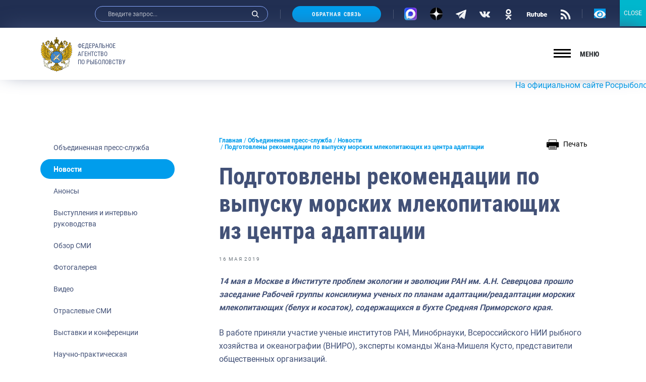

--- FILE ---
content_type: text/html; charset=UTF-8
request_url: https://fish.gov.ru/news/2019/05/16/podgotovleny-rekomendatsii-po-vypusku-morskikh-mlekopitayushchikh-iz-tsentra-adaptatsii/
body_size: 32304
content:
<!doctype html>
<html lang="ru-RU">
<head>
    <meta charset="UTF-8">
    <meta name="viewport" content="width=device-width, initial-scale=1.0, shrink-to-fit=no">
<meta name="yandex-verification" content="c5e43b4e23ae30b7" />
    <link rel="profile" href="http://gmpg.org/xfn/11">
    <style type="text/css">.wpfts-result-item .wpfts-smart-excerpt {}.wpfts-result-item .wpfts-not-found {color:#808080;font-size:0.9em;}.wpfts-result-item .wpfts-score {color:#006621;font-size:0.9em;}.wpfts-shift {margin-left:40px;}.wpfts-result-item .wpfts-download-link {color:#006621;font-size:0.9em;}.wpfts-result-item .wpfts-file-size {color:#006621;font-size:0.9em;}</style>
	<title>Подготовлены рекомендации по выпуску морских млекопитающих из центра адаптации | Федеральное агентство по рыболовству</title>
	<meta name="description" content="14 мая в Москве в Институте проблем экологии и эволюции РАН им. А.Н. Северцова прошло заседание Рабочей группы консилиума ученых по планам" />
	<meta name="robots" content="index, follow, max-snippet:-1, max-image-preview:large, max-video-preview:-1" />
	<link rel="canonical" href="https://fish.gov.ru/news/2019/05/16/podgotovleny-rekomendatsii-po-vypusku-morskikh-mlekopitayushchikh-iz-tsentra-adaptatsii/" />
	<meta property="og:locale" content="ru_RU" />
	<meta property="og:type" content="article" />
	<meta property="og:title" content="Подготовлены рекомендации по выпуску морских млекопитающих из центра адаптации | Федеральное агентство по рыболовству" />
	<meta property="og:description" content="14 мая в Москве в Институте проблем экологии и эволюции РАН им. А.Н. Северцова прошло заседание Рабочей группы консилиума ученых по планам" />
	<meta property="og:url" content="https://fish.gov.ru/news/2019/05/16/podgotovleny-rekomendatsii-po-vypusku-morskikh-mlekopitayushchikh-iz-tsentra-adaptatsii/" />
	<meta property="og:site_name" content="Федеральное агентство по рыболовству" />
	<meta property="article:publisher" content="https://www.facebook.com/fish.gov.ru?fref=ts" />
	<meta property="article:published_time" content="2019-05-16T03:45:04+00:00" />
	<meta property="og:image" content="https://fish.gov.ru/wp-content/uploads/WhatsApp_Image_2021-05-28_at_10.23.55.jpeg" />
	<meta property="og:image:width" content="1280" />
	<meta property="og:image:height" content="1280" />
	<meta name="twitter:card" content="summary_large_image" />
	<meta name="twitter:creator" content="@fish_gov_ru" />
	<meta name="twitter:site" content="@fish_gov_ru" />
	<script type="application/ld+json" class="yoast-schema-graph">{"@context":"https://schema.org","@graph":[{"@type":"Organization","@id":"https://fish.gov.ru/#organization","name":"\u0424\u0435\u0434\u0435\u0440\u0430\u043b\u044c\u043d\u043e\u0435 \u0430\u0433\u0435\u043d\u0442\u0441\u0442\u0432\u043e \u043f\u043e \u0440\u044b\u0431\u043e\u043b\u043e\u0432\u0441\u0442\u0432\u0443","url":"https://fish.gov.ru/","sameAs":["https://www.facebook.com/fish.gov.ru?fref=ts","https://www.instagram.com/fish.gov.ru/?utm_medium=copy_link","http://www.youtube.com/channel/UCOhJUGN_cghN2JUC-o1n2SA","https://twitter.com/fish_gov_ru"],"logo":{"@type":"ImageObject","@id":"https://fish.gov.ru/#logo","inLanguage":"ru-RU","url":"https://fish.gov.ru/wp-content/uploads/images/ob_agentstve/\u042d\u043c\u0431\u043b\u0435\u043c\u0430/far_logo_no_text.png","width":2764,"height":2464,"caption":"\u0424\u0435\u0434\u0435\u0440\u0430\u043b\u044c\u043d\u043e\u0435 \u0430\u0433\u0435\u043d\u0442\u0441\u0442\u0432\u043e \u043f\u043e \u0440\u044b\u0431\u043e\u043b\u043e\u0432\u0441\u0442\u0432\u0443"},"image":{"@id":"https://fish.gov.ru/#logo"}},{"@type":"WebSite","@id":"https://fish.gov.ru/#website","url":"https://fish.gov.ru/","name":"\u0424\u0435\u0434\u0435\u0440\u0430\u043b\u044c\u043d\u043e\u0435 \u0430\u0433\u0435\u043d\u0442\u0441\u0442\u0432\u043e \u043f\u043e \u0440\u044b\u0431\u043e\u043b\u043e\u0432\u0441\u0442\u0432\u0443","description":"\u041e\u0444\u0438\u0446\u0438\u0430\u043b\u044c\u043d\u044b\u0439 \u0441\u0430\u0439\u0442 \u0424\u0435\u0434\u0435\u0440\u0430\u043b\u044c\u043d\u043e\u0433\u043e \u0430\u0433\u0435\u043d\u0442\u0441\u0442\u0432\u043e \u043f\u043e \u0440\u044b\u0431\u043e\u043b\u043e\u0432\u0441\u0442\u0432\u0443","publisher":{"@id":"https://fish.gov.ru/#organization"},"potentialAction":[{"@type":"SearchAction","target":"https://fish.gov.ru/?s={search_term_string}","query-input":"required name=search_term_string"}],"inLanguage":"ru-RU"},{"@type":"WebPage","@id":"https://fish.gov.ru/news/2019/05/16/podgotovleny-rekomendatsii-po-vypusku-morskikh-mlekopitayushchikh-iz-tsentra-adaptatsii/#webpage","url":"https://fish.gov.ru/news/2019/05/16/podgotovleny-rekomendatsii-po-vypusku-morskikh-mlekopitayushchikh-iz-tsentra-adaptatsii/","name":"\u041f\u043e\u0434\u0433\u043e\u0442\u043e\u0432\u043b\u0435\u043d\u044b \u0440\u0435\u043a\u043e\u043c\u0435\u043d\u0434\u0430\u0446\u0438\u0438 \u043f\u043e \u0432\u044b\u043f\u0443\u0441\u043a\u0443 \u043c\u043e\u0440\u0441\u043a\u0438\u0445 \u043c\u043b\u0435\u043a\u043e\u043f\u0438\u0442\u0430\u044e\u0449\u0438\u0445 \u0438\u0437 \u0446\u0435\u043d\u0442\u0440\u0430 \u0430\u0434\u0430\u043f\u0442\u0430\u0446\u0438\u0438 | \u0424\u0435\u0434\u0435\u0440\u0430\u043b\u044c\u043d\u043e\u0435 \u0430\u0433\u0435\u043d\u0442\u0441\u0442\u0432\u043e \u043f\u043e \u0440\u044b\u0431\u043e\u043b\u043e\u0432\u0441\u0442\u0432\u0443","isPartOf":{"@id":"https://fish.gov.ru/#website"},"datePublished":"2019-05-16T03:45:04+00:00","dateModified":"2019-05-16T03:45:04+00:00","description":"14 \u043c\u0430\u044f \u0432 \u041c\u043e\u0441\u043a\u0432\u0435 \u0432 \u0418\u043d\u0441\u0442\u0438\u0442\u0443\u0442\u0435 \u043f\u0440\u043e\u0431\u043b\u0435\u043c \u044d\u043a\u043e\u043b\u043e\u0433\u0438\u0438 \u0438 \u044d\u0432\u043e\u043b\u044e\u0446\u0438\u0438 \u0420\u0410\u041d \u0438\u043c. \u0410.\u041d. \u0421\u0435\u0432\u0435\u0440\u0446\u043e\u0432\u0430 \u043f\u0440\u043e\u0448\u043b\u043e \u0437\u0430\u0441\u0435\u0434\u0430\u043d\u0438\u0435 \u0420\u0430\u0431\u043e\u0447\u0435\u0439 \u0433\u0440\u0443\u043f\u043f\u044b \u043a\u043e\u043d\u0441\u0438\u043b\u0438\u0443\u043c\u0430 \u0443\u0447\u0435\u043d\u044b\u0445 \u043f\u043e \u043f\u043b\u0430\u043d\u0430\u043c","breadcrumb":{"@id":"https://fish.gov.ru/news/2019/05/16/podgotovleny-rekomendatsii-po-vypusku-morskikh-mlekopitayushchikh-iz-tsentra-adaptatsii/#breadcrumb"},"inLanguage":"ru-RU","potentialAction":[{"@type":"ReadAction","target":["https://fish.gov.ru/news/2019/05/16/podgotovleny-rekomendatsii-po-vypusku-morskikh-mlekopitayushchikh-iz-tsentra-adaptatsii/"]}]},{"@type":"BreadcrumbList","@id":"https://fish.gov.ru/news/2019/05/16/podgotovleny-rekomendatsii-po-vypusku-morskikh-mlekopitayushchikh-iz-tsentra-adaptatsii/#breadcrumb","itemListElement":[{"@type":"ListItem","position":1,"item":{"@type":"WebPage","@id":"https://fish.gov.ru/","url":"https://fish.gov.ru/","name":"\u0413\u043b\u0430\u0432\u043d\u0430\u044f"}},{"@type":"ListItem","position":2,"item":{"@type":"WebPage","@id":"https://fish.gov.ru/obiedinennaya-press-sluzhba/","url":"https://fish.gov.ru/obiedinennaya-press-sluzhba/","name":"\u041e\u0431\u044a\u0435\u0434\u0438\u043d\u0435\u043d\u043d\u0430\u044f \u043f\u0440\u0435\u0441\u0441-\u0441\u043b\u0443\u0436\u0431\u0430"}},{"@type":"ListItem","position":3,"item":{"@type":"WebPage","@id":"https://fish.gov.ru/category/news/","url":"https://fish.gov.ru/category/news/","name":"\u041d\u043e\u0432\u043e\u0441\u0442\u0438"}},{"@type":"ListItem","position":4,"item":{"@type":"WebPage","@id":"https://fish.gov.ru/news/2019/05/16/podgotovleny-rekomendatsii-po-vypusku-morskikh-mlekopitayushchikh-iz-tsentra-adaptatsii/","url":"https://fish.gov.ru/news/2019/05/16/podgotovleny-rekomendatsii-po-vypusku-morskikh-mlekopitayushchikh-iz-tsentra-adaptatsii/","name":"\u041f\u043e\u0434\u0433\u043e\u0442\u043e\u0432\u043b\u0435\u043d\u044b \u0440\u0435\u043a\u043e\u043c\u0435\u043d\u0434\u0430\u0446\u0438\u0438 \u043f\u043e \u0432\u044b\u043f\u0443\u0441\u043a\u0443 \u043c\u043e\u0440\u0441\u043a\u0438\u0445 \u043c\u043b\u0435\u043a\u043e\u043f\u0438\u0442\u0430\u044e\u0449\u0438\u0445 \u0438\u0437 \u0446\u0435\u043d\u0442\u0440\u0430 \u0430\u0434\u0430\u043f\u0442\u0430\u0446\u0438\u0438"}}]},{"@type":"Article","@id":"https://fish.gov.ru/news/2019/05/16/podgotovleny-rekomendatsii-po-vypusku-morskikh-mlekopitayushchikh-iz-tsentra-adaptatsii/#article","isPartOf":{"@id":"https://fish.gov.ru/news/2019/05/16/podgotovleny-rekomendatsii-po-vypusku-morskikh-mlekopitayushchikh-iz-tsentra-adaptatsii/#webpage"},"author":{"@id":""},"headline":"\u041f\u043e\u0434\u0433\u043e\u0442\u043e\u0432\u043b\u0435\u043d\u044b \u0440\u0435\u043a\u043e\u043c\u0435\u043d\u0434\u0430\u0446\u0438\u0438 \u043f\u043e \u0432\u044b\u043f\u0443\u0441\u043a\u0443 \u043c\u043e\u0440\u0441\u043a\u0438\u0445 \u043c\u043b\u0435\u043a\u043e\u043f\u0438\u0442\u0430\u044e\u0449\u0438\u0445 \u0438\u0437 \u0446\u0435\u043d\u0442\u0440\u0430 \u0430\u0434\u0430\u043f\u0442\u0430\u0446\u0438\u0438","datePublished":"2019-05-16T03:45:04+00:00","dateModified":"2019-05-16T03:45:04+00:00","mainEntityOfPage":{"@id":"https://fish.gov.ru/news/2019/05/16/podgotovleny-rekomendatsii-po-vypusku-morskikh-mlekopitayushchikh-iz-tsentra-adaptatsii/#webpage"},"publisher":{"@id":"https://fish.gov.ru/#organization"},"articleSection":"\u041d\u043e\u0432\u043e\u0441\u0442\u0438","inLanguage":"ru-RU"}]}</script>


<link rel="stylesheet" href="https://fish.gov.ru/wp/wp-includes/css/dist/block-library/style.min.css"><link rel="stylesheet" href="https://fish.gov.ru/wp/wp-includes/css/dist/block-library/theme.min.css"><link rel="stylesheet" href="https://fish.gov.ru/wp-content/plugins/contact-form-7/includes/css/styles.css"><link rel="stylesheet" href="https://fish.gov.ru/wp-content/plugins/encyclopedia-lexicon-glossary-wiki-dictionary/assets/css/encyclopedia.css"><link rel="stylesheet" href="https://fish.gov.ru/wp-content/plugins/encyclopedia-lexicon-glossary-wiki-dictionary/assets/css/tooltips.css"><link rel="stylesheet" href="https://fish.gov.ru/wp-content/plugins/fulltext-search-pro/style/wpfts_autocomplete.css"><link rel="stylesheet" href="https://fish.gov.ru/wp/wp-includes/css/dashicons.min.css"><link rel="stylesheet" href="https://fish.gov.ru/wp-content/plugins/post-views-counter/css/frontend.css"><link rel="stylesheet" href="https://fish.gov.ru/wp-content/plugins/widget-options/assets/css/widget-options.css"><link rel="stylesheet" href="https://fish.gov.ru/wp-content/plugins/wp-polls/polls-css.css"><style id='wp-polls-inline-css' type='text/css'>
.wp-polls .pollbar {
	margin: 1px;
	font-size: 6px;
	line-height: 8px;
	height: 8px;
	background-image: url('https://fish.gov.ru/wp-content/plugins/wp-polls/images/default/pollbg.gif');
	border: 1px solid #c8c8c8;
}

</style>
<link rel="stylesheet" href="https://fish.gov.ru/wp-content/themes/app/style.css"><link rel="stylesheet" href="https://fish.gov.ru/wp-content/plugins/popup-maker/assets/css/pum-site.min.css"><style id='popup-maker-site-inline-css' type='text/css'>
/* Popup Google Fonts */
@import url('//fonts.googleapis.com/css?family=Montserrat:100');

/* Popup Theme 103793: Content Only - For use with page builders or block editor */
.pum-theme-103793, .pum-theme-content-only { background-color: rgba( 0, 0, 0, 0.70 ) } 
.pum-theme-103793 .pum-container, .pum-theme-content-only .pum-container { padding: 0px; border-radius: 0px; border: 1px none #000000; box-shadow: 0px 0px 0px 0px rgba( 2, 2, 2, 0.00 ) } 
.pum-theme-103793 .pum-title, .pum-theme-content-only .pum-title { color: #000000; text-align: left; text-shadow: 0px 0px 0px rgba( 2, 2, 2, 0.23 ); font-family: inherit; font-weight: 400; font-size: 32px; line-height: 36px } 
.pum-theme-103793 .pum-content, .pum-theme-content-only .pum-content { color: #8c8c8c; font-family: inherit; font-weight: 400 } 
.pum-theme-103793 .pum-content + .pum-close, .pum-theme-content-only .pum-content + .pum-close { position: absolute; height: 18px; width: 18px; left: auto; right: 7px; bottom: auto; top: 7px; padding: 0px; color: #000000; font-family: inherit; font-weight: 700; font-size: 20px; line-height: 20px; border: 1px none #ffffff; border-radius: 15px; box-shadow: 0px 0px 0px 0px rgba( 2, 2, 2, 0.00 ); text-shadow: 0px 0px 0px rgba( 0, 0, 0, 0.00 ); background-color: rgba( 255, 255, 255, 0.00 ) } 

/* Popup Theme 103792: Floating Bar - Soft Blue */
.pum-theme-103792, .pum-theme-floating-bar { background-color: rgba( 255, 255, 255, 0.00 ) } 
.pum-theme-103792 .pum-container, .pum-theme-floating-bar .pum-container { padding: 8px; border-radius: 0px; border: 1px none #000000; box-shadow: 1px 1px 3px 0px rgba( 2, 2, 2, 0.23 ); background-color: rgba( 238, 246, 252, 1.00 ) } 
.pum-theme-103792 .pum-title, .pum-theme-floating-bar .pum-title { color: #505050; text-align: left; text-shadow: 0px 0px 0px rgba( 2, 2, 2, 0.23 ); font-family: inherit; font-weight: 400; font-size: 32px; line-height: 36px } 
.pum-theme-103792 .pum-content, .pum-theme-floating-bar .pum-content { color: #505050; font-family: inherit; font-weight: 400 } 
.pum-theme-103792 .pum-content + .pum-close, .pum-theme-floating-bar .pum-content + .pum-close { position: absolute; height: 18px; width: 18px; left: auto; right: 5px; bottom: auto; top: 50%; padding: 0px; color: #505050; font-family: Sans-Serif; font-weight: 700; font-size: 15px; line-height: 18px; border: 1px solid #505050; border-radius: 15px; box-shadow: 0px 0px 0px 0px rgba( 2, 2, 2, 0.00 ); text-shadow: 0px 0px 0px rgba( 0, 0, 0, 0.00 ); background-color: rgba( 255, 255, 255, 0.00 ); transform: translate(0, -50%) } 

/* Popup Theme 103791: Framed Border */
.pum-theme-103791, .pum-theme-framed-border { background-color: rgba( 255, 255, 255, 0.50 ) } 
.pum-theme-103791 .pum-container, .pum-theme-framed-border .pum-container { padding: 18px; border-radius: 0px; border: 20px outset #dd3333; box-shadow: 1px 1px 3px 0px rgba( 2, 2, 2, 0.97 ) inset; background-color: rgba( 255, 251, 239, 1.00 ) } 
.pum-theme-103791 .pum-title, .pum-theme-framed-border .pum-title { color: #000000; text-align: left; text-shadow: 0px 0px 0px rgba( 2, 2, 2, 0.23 ); font-family: inherit; font-weight: 100; font-size: 32px; line-height: 36px } 
.pum-theme-103791 .pum-content, .pum-theme-framed-border .pum-content { color: #2d2d2d; font-family: inherit; font-weight: 100 } 
.pum-theme-103791 .pum-content + .pum-close, .pum-theme-framed-border .pum-content + .pum-close { position: absolute; height: 20px; width: 20px; left: auto; right: -20px; bottom: auto; top: -20px; padding: 0px; color: #ffffff; font-family: Tahoma; font-weight: 700; font-size: 16px; line-height: 18px; border: 1px none #ffffff; border-radius: 0px; box-shadow: 0px 0px 0px 0px rgba( 2, 2, 2, 0.23 ); text-shadow: 0px 0px 0px rgba( 0, 0, 0, 0.23 ); background-color: rgba( 0, 0, 0, 0.55 ) } 

/* Popup Theme 103790: Cutting Edge */
.pum-theme-103790, .pum-theme-cutting-edge { background-color: rgba( 0, 0, 0, 0.50 ) } 
.pum-theme-103790 .pum-container, .pum-theme-cutting-edge .pum-container { padding: 18px; border-radius: 0px; border: 1px none #000000; box-shadow: 0px 10px 25px 0px rgba( 2, 2, 2, 0.50 ); background-color: rgba( 30, 115, 190, 1.00 ) } 
.pum-theme-103790 .pum-title, .pum-theme-cutting-edge .pum-title { color: #ffffff; text-align: left; text-shadow: 0px 0px 0px rgba( 2, 2, 2, 0.23 ); font-family: Sans-Serif; font-weight: 100; font-size: 26px; line-height: 28px } 
.pum-theme-103790 .pum-content, .pum-theme-cutting-edge .pum-content { color: #ffffff; font-family: inherit; font-weight: 100 } 
.pum-theme-103790 .pum-content + .pum-close, .pum-theme-cutting-edge .pum-content + .pum-close { position: absolute; height: 24px; width: 24px; left: auto; right: 0px; bottom: auto; top: 0px; padding: 0px; color: #1e73be; font-family: Times New Roman; font-weight: 100; font-size: 32px; line-height: 24px; border: 1px none #ffffff; border-radius: 0px; box-shadow: -1px 1px 1px 0px rgba( 2, 2, 2, 0.10 ); text-shadow: -1px 1px 1px rgba( 0, 0, 0, 0.10 ); background-color: rgba( 238, 238, 34, 1.00 ) } 

/* Popup Theme 103789: Hello Box */
.pum-theme-103789, .pum-theme-hello-box { background-color: rgba( 0, 0, 0, 0.75 ) } 
.pum-theme-103789 .pum-container, .pum-theme-hello-box .pum-container { padding: 30px; border-radius: 80px; border: 14px solid #81d742; box-shadow: 0px 0px 0px 0px rgba( 2, 2, 2, 0.00 ); background-color: rgba( 255, 255, 255, 1.00 ) } 
.pum-theme-103789 .pum-title, .pum-theme-hello-box .pum-title { color: #2d2d2d; text-align: left; text-shadow: 0px 0px 0px rgba( 2, 2, 2, 0.23 ); font-family: Montserrat; font-weight: 100; font-size: 32px; line-height: 36px } 
.pum-theme-103789 .pum-content, .pum-theme-hello-box .pum-content { color: #2d2d2d; font-family: inherit; font-weight: 100 } 
.pum-theme-103789 .pum-content + .pum-close, .pum-theme-hello-box .pum-content + .pum-close { position: absolute; height: auto; width: auto; left: auto; right: -30px; bottom: auto; top: -30px; padding: 0px; color: #2d2d2d; font-family: Times New Roman; font-weight: 100; font-size: 32px; line-height: 28px; border: 1px none #ffffff; border-radius: 28px; box-shadow: 0px 0px 0px 0px rgba( 2, 2, 2, 0.23 ); text-shadow: 0px 0px 0px rgba( 0, 0, 0, 0.23 ); background-color: rgba( 255, 255, 255, 1.00 ) } 

/* Popup Theme 103788: Enterprise Blue */
.pum-theme-103788, .pum-theme-enterprise-blue { background-color: rgba( 0, 0, 0, 0.70 ) } 
.pum-theme-103788 .pum-container, .pum-theme-enterprise-blue .pum-container { padding: 28px; border-radius: 5px; border: 1px none #000000; box-shadow: 0px 10px 25px 4px rgba( 2, 2, 2, 0.50 ); background-color: rgba( 255, 255, 255, 1.00 ) } 
.pum-theme-103788 .pum-title, .pum-theme-enterprise-blue .pum-title { color: #315b7c; text-align: left; text-shadow: 0px 0px 0px rgba( 2, 2, 2, 0.23 ); font-family: inherit; font-weight: 100; font-size: 34px; line-height: 36px } 
.pum-theme-103788 .pum-content, .pum-theme-enterprise-blue .pum-content { color: #2d2d2d; font-family: inherit; font-weight: 100 } 
.pum-theme-103788 .pum-content + .pum-close, .pum-theme-enterprise-blue .pum-content + .pum-close { position: absolute; height: 28px; width: 28px; left: auto; right: 8px; bottom: auto; top: 8px; padding: 4px; color: #ffffff; font-family: Times New Roman; font-weight: 100; font-size: 20px; line-height: 20px; border: 1px none #ffffff; border-radius: 42px; box-shadow: 0px 0px 0px 0px rgba( 2, 2, 2, 0.23 ); text-shadow: 0px 0px 0px rgba( 0, 0, 0, 0.23 ); background-color: rgba( 49, 91, 124, 1.00 ) } 

/* Popup Theme 103787: Light Box */
.pum-theme-103787, .pum-theme-lightbox { background-color: rgba( 0, 0, 0, 0.60 ) } 
.pum-theme-103787 .pum-container, .pum-theme-lightbox .pum-container { padding: 18px; border-radius: 3px; border: 8px solid #000000; box-shadow: 0px 0px 30px 0px rgba( 2, 2, 2, 1.00 ); background-color: rgba( 255, 255, 255, 1.00 ) } 
.pum-theme-103787 .pum-title, .pum-theme-lightbox .pum-title { color: #000000; text-align: left; text-shadow: 0px 0px 0px rgba( 2, 2, 2, 0.23 ); font-family: inherit; font-weight: 100; font-size: 32px; line-height: 36px } 
.pum-theme-103787 .pum-content, .pum-theme-lightbox .pum-content { color: #000000; font-family: inherit; font-weight: 100 } 
.pum-theme-103787 .pum-content + .pum-close, .pum-theme-lightbox .pum-content + .pum-close { position: absolute; height: 26px; width: 26px; left: auto; right: -13px; bottom: auto; top: -13px; padding: 0px; color: #ffffff; font-family: Arial; font-weight: 100; font-size: 24px; line-height: 24px; border: 2px solid #ffffff; border-radius: 26px; box-shadow: 0px 0px 15px 1px rgba( 2, 2, 2, 0.75 ); text-shadow: 0px 0px 0px rgba( 0, 0, 0, 0.23 ); background-color: rgba( 0, 0, 0, 1.00 ) } 

/* Popup Theme 103786: Default Theme */
.pum-theme-103786, .pum-theme-default-theme { background-color: rgba( 255, 255, 255, 1.00 ) } 
.pum-theme-103786 .pum-container, .pum-theme-default-theme .pum-container { padding: 18px; border-radius: 0px; border: 1px none #000000; box-shadow: 1px 1px 3px 0px rgba( 2, 2, 2, 0.23 ); background-color: rgba( 249, 249, 249, 1.00 ) } 
.pum-theme-103786 .pum-title, .pum-theme-default-theme .pum-title { color: #000000; text-align: left; text-shadow: 0px 0px 0px rgba( 2, 2, 2, 0.23 ); font-family: inherit; font-weight: 400; font-size: 32px; font-style: normal; line-height: 36px } 
.pum-theme-103786 .pum-content, .pum-theme-default-theme .pum-content { color: #8c8c8c; font-family: inherit; font-weight: 400; font-style: inherit } 
.pum-theme-103786 .pum-content + .pum-close, .pum-theme-default-theme .pum-content + .pum-close { position: absolute; height: auto; width: auto; left: auto; right: 0px; bottom: auto; top: 0px; padding: 8px; color: #ffffff; font-family: inherit; font-weight: 400; font-size: 12px; font-style: inherit; line-height: 36px; border: 1px none #ffffff; border-radius: 0px; box-shadow: 1px 1px 3px 0px rgba( 2, 2, 2, 0.23 ); text-shadow: 0px 0px 0px rgba( 0, 0, 0, 0.23 ); background-color: rgba( 0, 183, 205, 1.00 ) } 

#pum-104940 {z-index: 1999999999}
#pum-103797 {z-index: 1999999999}
#pum-103795 {z-index: 1999999999}
#pum-103794 {z-index: 1999999999}

</style>
<link rel="stylesheet" href="https://fish.gov.ru/wp-content/plugins/add-to-any/addtoany.min.css"><link rel="stylesheet" href="https://fish.gov.ru/wp-content/themes/app/assets/build/css/vendors.css"><link rel="stylesheet" href="https://fish.gov.ru/wp-content/themes/app/assets/build/css/app.css"><link rel="stylesheet" href="https://fish.gov.ru/wp-content/themes/app/assets/main.css"><link rel="stylesheet" href="https://fish.gov.ru/wp-content/plugins/button-visually-impaired/assets/css/bvi.min.css"><style id='bvi-style-inline-css' type='text/css'>
a.bvi-link-widget, a.bvi-link-shortcode {color: #ffffff !important; background-color: #0299e7 !important;}
</style>
<script src="https://fish.gov.ru/wp-content/plugins/wp-yandex-metrika/assets/YmEc.min.js"></script><script>
window.tmpwpym={datalayername:'dataLayer',counters:JSON.parse('[{"number":"96688446","webvisor":"1"}]'),targets:JSON.parse('[]')};
</script><script src="https://fish.gov.ru/wp/wp-includes/js/jquery/jquery.min.js"></script><script src="https://fish.gov.ru/wp/wp-includes/js/jquery/jquery-migrate.min.js"></script><script src="https://fish.gov.ru/wp-content/plugins/wp-yandex-metrika/assets/frontend.min.js"></script><script src="https://fish.gov.ru/wp-content/plugins/add-to-any/addtoany.min.js"></script><script src="https://fish.gov.ru/wp/wp-includes/js/dist/vendor/wp-polyfill.min.js"></script><script>
( 'fetch' in window ) || document.write( '<script src="https://fish.gov.ru/wp/wp-includes/js/dist/vendor/wp-polyfill-fetch.min.js">' + 'ipt>' );( document.contains ) || document.write( '<script src="https://fish.gov.ru/wp/wp-includes/js/dist/vendor/wp-polyfill-node-contains.min.js">' + 'ipt>' );( window.DOMRect ) || document.write( '<script src="https://fish.gov.ru/wp/wp-includes/js/dist/vendor/wp-polyfill-dom-rect.min.js">' + 'ipt>' );( window.URL && window.URL.prototype && window.URLSearchParams ) || document.write( '<script src="https://fish.gov.ru/wp/wp-includes/js/dist/vendor/wp-polyfill-url.min.js">' + 'ipt>' );( window.FormData && window.FormData.prototype.keys ) || document.write( '<script src="https://fish.gov.ru/wp/wp-includes/js/dist/vendor/wp-polyfill-formdata.min.js">' + 'ipt>' );( Element.prototype.matches && Element.prototype.closest ) || document.write( '<script src="https://fish.gov.ru/wp/wp-includes/js/dist/vendor/wp-polyfill-element-closest.min.js">' + 'ipt>' );
</script><script src="https://fish.gov.ru/wp/wp-includes/js/dist/i18n.min.js"></script><script src="https://fish.gov.ru/wp/wp-includes/js/jquery/ui/core.min.js"></script><script src="https://fish.gov.ru/wp/wp-includes/js/jquery/ui/menu.min.js"></script><script src="https://fish.gov.ru/wp/wp-includes/js/dist/dom-ready.min.js"></script><script>
( function( domain, translations ) {
	var localeData = translations.locale_data[ domain ] || translations.locale_data.messages;
	localeData[""].domain = domain;
	wp.i18n.setLocaleData( localeData, domain );
} )( "default", {"translation-revision-date":"2021-06-06 13:43:03+0000","generator":"GlotPress\/3.0.0-alpha.2","domain":"messages","locale_data":{"messages":{"":{"domain":"messages","plural-forms":"nplurals=3; plural=(n % 10 == 1 && n % 100 != 11) ? 0 : ((n % 10 >= 2 && n % 10 <= 4 && (n % 100 < 12 || n % 100 > 14)) ? 1 : 2);","lang":"ru"},"Notifications":["\u0423\u0432\u0435\u0434\u043e\u043c\u043b\u0435\u043d\u0438\u044f"]}},"comment":{"reference":"wp-includes\/js\/dist\/a11y.js"}} );
</script><script src="https://fish.gov.ru/wp/wp-includes/js/dist/a11y.min.js"></script><script type='text/javascript' id='jquery-ui-autocomplete-js-extra'>
/* <![CDATA[ */
var uiAutocompleteL10n = {"noResults":"\u0420\u0435\u0437\u0443\u043b\u044c\u0442\u0430\u0442\u043e\u0432 \u043d\u0435 \u043d\u0430\u0439\u0434\u0435\u043d\u043e.","oneResult":"\u041d\u0430\u0439\u0434\u0435\u043d 1 \u0440\u0435\u0437\u0443\u043b\u044c\u0442\u0430\u0442. \u0414\u043b\u044f \u043f\u0435\u0440\u0435\u043c\u0435\u0449\u0435\u043d\u0438\u044f \u0438\u0441\u043f\u043e\u043b\u044c\u0437\u0443\u0439\u0442\u0435 \u043a\u043b\u0430\u0432\u0438\u0448\u0438 \u0432\u0432\u0435\u0440\u0445\/\u0432\u043d\u0438\u0437.","manyResults":"\u041d\u0430\u0439\u0434\u0435\u043d\u043e \u0440\u0435\u0437\u0443\u043b\u044c\u0442\u0430\u0442\u043e\u0432: %d. \u0414\u043b\u044f \u043f\u0435\u0440\u0435\u043c\u0435\u0449\u0435\u043d\u0438\u044f \u0438\u0441\u043f\u043e\u043b\u044c\u0437\u0443\u0439\u0442\u0435 \u043a\u043b\u0430\u0432\u0438\u0448\u0438 \u0432\u0432\u0435\u0440\u0445\/\u0432\u043d\u0438\u0437.","itemSelected":"\u041e\u0431\u044a\u0435\u043a\u0442 \u0432\u044b\u0431\u0440\u0430\u043d."};
/* ]]> */
</script>
<script src="https://fish.gov.ru/wp/wp-includes/js/jquery/ui/autocomplete.min.js"></script><script src="https://fish.gov.ru/wp-content/plugins/fulltext-search-pro/js/wpfts_frontend.js"></script>
<script data-cfasync="false">
window.a2a_config=window.a2a_config||{};a2a_config.callbacks=[];a2a_config.overlays=[];a2a_config.templates={};a2a_localize = {
	Share: "Отправить",
	Save: "Сохранить",
	Subscribe: "Подписаться",
	Email: "E-mail",
	Bookmark: "В закладки!",
	ShowAll: "Показать все",
	ShowLess: "Показать остальное",
	FindServices: "Найти сервис(ы)",
	FindAnyServiceToAddTo: "Найти сервис и добавить",
	PoweredBy: "Работает на",
	ShareViaEmail: "Поделиться по электронной почте",
	SubscribeViaEmail: "Подписаться по электронной почте",
	BookmarkInYourBrowser: "Добавить в закладки",
	BookmarkInstructions: "Нажмите Ctrl+D или \u2318+D, чтобы добавить страницу в закладки",
	AddToYourFavorites: "Добавить в Избранное",
	SendFromWebOrProgram: "Отправлять с любого email-адреса или email-программы",
	EmailProgram: "Почтовая программа",
	More: "Подробнее&#8230;",
	ThanksForSharing: "Спасибо, что поделились!",
	ThanksForFollowing: "Спасибо за подписку!"
};

(function(d,s,a,b){a=d.createElement(s);b=d.getElementsByTagName(s)[0];a.async=1;a.src="https://static.addtoany.com/menu/page.js";b.parentNode.insertBefore(a,b);})(document,"script");
</script>
<script type="text/javascript">
		document.wpfts_ajaxurl = "https://fish.gov.ru/wp/wp-admin/admin-ajax.php";
	</script><meta name="verification" content="f612c7d25f5690ad41496fcfdbf8d1" />    <script>document.documentElement.classList.add('js');</script>
            <!-- Yandex.Metrica counter -->
        <script type="text/javascript">
            (function (m, e, t, r, i, k, a) {
                m[i] = m[i] || function () {
                    (m[i].a = m[i].a || []).push(arguments)
                };
                m[i].l = 1 * new Date();
                k = e.createElement(t), a = e.getElementsByTagName(t)[0], k.async = 1, k.src = r, a.parentNode.insertBefore(k, a)
            })

            (window, document, "script", "https://mc.yandex.ru/metrika/tag.js", "ym");

            ym("96688446", "init", {
                clickmap: true,
                trackLinks: true,
                accurateTrackBounce: true,
                webvisor: true,
                ecommerce: "dataLayer",
                params: {
                    __ym: {
                        "ymCmsPlugin": {
                            "cms": "wordpress",
                            "cmsVersion":"5.6",
                            "pluginVersion": "1.2.0",
                            "ymCmsRip": "1597463007"
                        }
                    }
                }
            });
        </script>
        <!-- /Yandex.Metrica counter -->
        <link rel="icon" href="https://fish.gov.ru/wp-content/uploads/2021/03/favicon.png" sizes="32x32">
<link rel="icon" href="https://fish.gov.ru/wp-content/uploads/2021/03/favicon.png" sizes="192x192">
<link rel="apple-touch-icon" href="https://fish.gov.ru/wp-content/uploads/2021/03/favicon.png">
<meta name="msapplication-TileImage" content="https://fish.gov.ru/wp-content/uploads/2021/03/favicon.png">
</head>
<body class="post-template-default single single-post postid-51810 single-format-standard wp-custom-logo wp-embed-responsive podgotovleny-rekomendatsii-po-vypusku-morskikh-mlekopitayushchikh-iz-tsentra-adaptatsii">
    
    
    <!-- Yandex.Metrika counter -->
    <script type="text/javascript" >
        (function(m,e,t,r,i,k,a){m[i]=m[i]||function(){(m[i].a=m[i].a||[]).push(arguments)};
            m[i].l=1*new Date();k=e.createElement(t),a=e.getElementsByTagName(t)[0],k.async=1,k.src=r,a.parentNode.insertBefore(k,a)})
        (window, document, "script", "https://mc.yandex.ru/metrika/tag.js", "ym");

        ym(73214317, "init", {
            clickmap:true,
            trackLinks:true,
            accurateTrackBounce:true,
            webvisor:true
        });
    </script>
    <noscript><div><img src="https://mc.yandex.ru/watch/73214317" style="position:absolute; left:-9999px;" alt="" /></div></noscript>
    <!-- /Yandex.Metrika counter -->

    <!-- Yandex.Metrika counter -->
    <script type="text/javascript" >
        (function (d, w, c) {
            (w[c] = w[c] || []).push(function() {
                try {
                    w.yaCounter49901560 = new Ya.Metrika2({
                        id:49901560,
                        clickmap:true,
                        trackLinks:true,
                        accurateTrackBounce:true
                    });
                } catch(e) { }
            });

            var n = d.getElementsByTagName("script")[0],
                s = d.createElement("script"),
                f = function () { n.parentNode.insertBefore(s, n); };
            s.type = "text/javascript";
            s.async = true;
            s.src = "https://mc.yandex.ru/metrika/tag.js";

            if (w.opera == "[object Opera]") {
                d.addEventListener("DOMContentLoaded", f, false);
            } else { f(); }
        })(document, window, "yandex_metrika_callbacks2");
    </script>
    <noscript><div><img src="https://mc.yandex.ru/watch/49901560" style="position:absolute; left:-9999px;" alt="" /></div></noscript>
    <!-- /Yandex.Metrika counter -->

    <!-- Yandex.Metrika counter -->
    <script type="text/javascript">
        (function (d, w, c) {
            (w[c] = w[c] || []).push(function() {
                try {
                    w.yaCounter31445288 = new Ya.Metrika({
                        id:31445288,
                        clickmap:true,
                        trackLinks:true,
                        accurateTrackBounce:true,
                        webvisor:true
                    });
                } catch(e) { }
            });

            var n = d.getElementsByTagName("script")[0],
                s = d.createElement("script"),
                f = function () { n.parentNode.insertBefore(s, n); };
            s.type = "text/javascript";
            s.async = true;
            s.src = "https://mc.yandex.ru/metrika/watch.js";

            if (w.opera == "[object Opera]") {
                d.addEventListener("DOMContentLoaded", f, false);
            } else { f(); }
        })(document, window, "yandex_metrika_callbacks");
    </script>
    <noscript><div><img src="https://mc.yandex.ru/watch/31445288" style="position:absolute; left:-9999px;" alt="" /></div></noscript>
    <!-- /Yandex.Metrika counter -->

    
    <div class="wrapper" id="app">
        <div class="menu-block-hidden js-menu-block">
    <div class="menu-block-hidden__inner">
        <button class="btn button-close button-close--cross" type="button" aria-label="Закрыть">
            <svg class="svg-icon icon-cancel ">
                <use xlink:href="https://fish.gov.ru/wp-content/themes/app/assets/build/img/spriteSvg.svg#sprite-cancel"></use>
            </svg>
        </button>
        <div class="logo-wrap"><a class="logo logo--white logo--header" href="/">
            <div class="logo__image"><img class="img-fluid" src="https://fish.gov.ru/wp-content/themes/app/assets/build/img/logo.svg" alt="logo" width="64" height="68"></div><span class="logo__text">Федеральное<br> агентство<br> по&nbsp;рыболовству</span></a>
        </div>
        <form class="quick-search-form mb-4 px-2 d-none d-sm-none" role="search" method="get" action="https://fish.gov.ru/">
            <div class="search-field">
                <input class="form-control" type="text" name="s" value="" placeholder="Введите запрос...">
                <button class="btn btn-search" aria-label="Поиск">
                    <svg class="svg-icon icon-zoom ">
                        <use xlink:href="https://fish.gov.ru/wp-content/themes/app/assets/build/img/spriteSvg.svg#sprite-zoom"></use>
                    </svg>
                </button>
            </div>
        </form>
        <nav class="mobile-menu js-mobile-menu"><ul id="menu-osnovnoe" class="menu"><li id="menu-item-45" class="menu-item-sticky menu-item menu-item-type-post_type menu-item-object-page menu-item-has-children menu-item-45 has-children"><a title="Об агентстве" href="https://fish.gov.ru/about/">Об агентстве</a><button class="btn btn-arrow" type="button"></button>
<ul class="sub-menu">
	<li id="menu-item-33800" class="menu-item menu-item-type-post_type menu-item-object-page menu-item-has-children menu-item-33800 has-children"><a title="Руководитель" href="https://fish.gov.ru/about/rukovoditel/">Руководитель</a><button class="btn btn-arrow" type="button"></button>
	<ul class="sub-menu">
		<li id="menu-item-36475" class="menu-item menu-item-type-taxonomy menu-item-object-category menu-item-36475"><a title="Фотоальбом Руководителя" href="https://fish.gov.ru/category/fotogalereya/photo-report/">Фотоальбом Руководителя</a></li>
		<li id="menu-item-36452" class="menu-item menu-item-type-taxonomy menu-item-object-category menu-item-36452"><a title="Видеоальбом Руководителя" href="https://fish.gov.ru/category/video/video-report/">Видеоальбом Руководителя</a></li>
	</ul>
</li>
	<li id="menu-item-33799" class="menu-item menu-item-type-post_type menu-item-object-page menu-item-33799"><a title="Структура" href="https://fish.gov.ru/about/struktura/">Структура</a></li>
	<li id="menu-item-117" class="menu-item menu-item-type-post_type menu-item-object-page menu-item-117"><a title="Положение" href="https://fish.gov.ru/about/polozhenie/">Положение</a></li>
	<li id="menu-item-6951" class="menu-item menu-item-type-post_type menu-item-object-page menu-item-6951"><a title="Положения структурных подразделений и подведомственных организаций Росрыболовства" href="https://fish.gov.ru/about/polozheniya-strukturnykh-podrazdelenij-rosrybolovstva/">Положения структурных подразделений и подведомственных организаций Росрыболовства</a></li>
	<li id="menu-item-6972" class="menu-item menu-item-type-post_type menu-item-object-page menu-item-6972"><a title="Коллегия Росрыболовства" href="https://fish.gov.ru/about/kollegiya-rosrybolovstva/">Коллегия Росрыболовства</a></li>
	<li id="menu-item-6973" class="menu-item menu-item-type-post_type menu-item-object-page menu-item-6973"><a title="Государственные услуги" href="https://fish.gov.ru/about/gosudarstvennye-uslugi/">Государственные услуги</a></li>
	<li id="menu-item-6974" class="menu-item menu-item-type-post_type menu-item-object-page menu-item-6974"><a title="Государственная служба" href="https://fish.gov.ru/about/gosudarstvennaya-sluzhba/">Государственная служба</a></li>
	<li id="menu-item-46" class="menu-item menu-item-type-post_type menu-item-object-page menu-item-46"><a title="Контакты" href="https://fish.gov.ru/about/contacts/">Контакты</a></li>
</ul>
</li>
<li id="menu-item-41" class="menu-item-sticky menu-item menu-item-type-post_type menu-item-object-page menu-item-has-children current-menu-ancestor-active menu-item-41 has-children active"><a title="Объединенная пресс-служба" href="https://fish.gov.ru/obiedinennaya-press-sluzhba/">Объединенная пресс-служба</a><button class="btn btn-arrow open" type="button"></button>
<ul style="display:block;" class="sub-menu open">
	<li id="menu-item-95" class="menu-item menu-item-type-taxonomy menu-item-object-category current-post-ancestor current-menu-parent current-post-parent current-menu-parent-active menu-item-95 active"><a title="Новости" href="https://fish.gov.ru/category/news/">Новости</a></li>
	<li id="menu-item-96" class="menu-item menu-item-type-taxonomy menu-item-object-category menu-item-96"><a title="Анонсы" href="https://fish.gov.ru/category/anonsy/">Анонсы</a></li>
	<li id="menu-item-6975" class="menu-item menu-item-type-taxonomy menu-item-object-category menu-item-6975"><a title="Выступления и интервью руководства" href="https://fish.gov.ru/category/vystupleniya-i-intervyu-rukovodstva/">Выступления и интервью руководства</a></li>
	<li id="menu-item-35151" class="menu-item menu-item-type-taxonomy menu-item-object-category menu-item-35151"><a title="Обзор СМИ" href="https://fish.gov.ru/category/obzor-smi/">Обзор СМИ</a></li>
	<li id="menu-item-6977" class="menu-item menu-item-type-taxonomy menu-item-object-category menu-item-has-children menu-item-6977 has-children"><a title="Фотогалерея" href="https://fish.gov.ru/category/fotogalereya/">Фотогалерея</a><button class="btn btn-arrow" type="button"></button>
	<ul class="sub-menu">
		<li id="menu-item-77042" class="menu-item menu-item-type-taxonomy menu-item-object-category menu-item-77042"><a title="Фотоальбом Руководителя" href="https://fish.gov.ru/category/fotogalereya/photo-report/">Фотоальбом Руководителя</a></li>
	</ul>
</li>
	<li id="menu-item-35080" class="menu-item menu-item-type-taxonomy menu-item-object-category menu-item-has-children menu-item-35080 has-children"><a title="Видео" href="https://fish.gov.ru/category/video/">Видео</a><button class="btn btn-arrow" type="button"></button>
	<ul class="sub-menu">
		<li id="menu-item-77028" class="menu-item menu-item-type-taxonomy menu-item-object-category menu-item-77028"><a title="Видеоальбом Руководителя" href="https://fish.gov.ru/category/video/video-report/">Видеоальбом Руководителя</a></li>
		<li id="menu-item-77030" class="menu-item menu-item-type-taxonomy menu-item-object-category menu-item-77030"><a title="Рыбоохрана России" href="https://fish.gov.ru/category/video/ryboohrana-rossii/">Рыбоохрана России</a></li>
		<li id="menu-item-77031" class="menu-item menu-item-type-taxonomy menu-item-object-category menu-item-77031"><a title="Промысел" href="https://fish.gov.ru/category/video/promysel/">Промысел</a></li>
		<li id="menu-item-77032" class="menu-item menu-item-type-taxonomy menu-item-object-category menu-item-77032"><a title="Реплика" href="https://fish.gov.ru/category/video/replika/">Реплика</a></li>
		<li id="menu-item-77033" class="menu-item menu-item-type-taxonomy menu-item-object-category menu-item-77033"><a title="Аквакультура" href="https://fish.gov.ru/category/video/akvakultura/">Аквакультура</a></li>
		<li id="menu-item-77034" class="menu-item menu-item-type-taxonomy menu-item-object-category menu-item-77034"><a title="Наука" href="https://fish.gov.ru/category/video/nauka/">Наука</a></li>
		<li id="menu-item-77035" class="menu-item menu-item-type-taxonomy menu-item-object-category menu-item-77035"><a title="Образование" href="https://fish.gov.ru/category/video/obrazovanie/">Образование</a></li>
		<li id="menu-item-77036" class="menu-item menu-item-type-taxonomy menu-item-object-category menu-item-77036"><a title="Судостроение" href="https://fish.gov.ru/category/video/sudostroenie/">Судостроение</a></li>
		<li id="menu-item-77037" class="menu-item menu-item-type-taxonomy menu-item-object-category menu-item-77037"><a title="Любительское рыболовство" href="https://fish.gov.ru/category/video/lyubitelskoe-rybolovstvo/">Любительское рыболовство</a></li>
		<li id="menu-item-77038" class="menu-item menu-item-type-taxonomy menu-item-object-category menu-item-77038"><a title="Еда" href="https://fish.gov.ru/category/video/eda/">Еда</a></li>
	</ul>
</li>
	<li id="menu-item-6981" class="menu-item menu-item-type-post_type menu-item-object-page menu-item-6981"><a title="Отраслевые СМИ" href="https://fish.gov.ru/obiedinennaya-press-sluzhba/otraslevye-smi/">Отраслевые СМИ</a></li>
	<li id="menu-item-7040" class="menu-item menu-item-type-post_type menu-item-object-page menu-item-7040"><a title="Выставки и конференции" href="https://fish.gov.ru/obiedinennaya-press-sluzhba/vystavki-i-konferenczii/">Выставки и конференции</a></li>
	<li id="menu-item-7041" class="menu-item menu-item-type-taxonomy menu-item-object-category menu-item-7041"><a title="Научно-практическая литература" href="https://fish.gov.ru/category/nauchno-prakticheskaya-literatura/">Научно-практическая литература</a></li>
	<li id="menu-item-80563" class="menu-item menu-item-type-custom menu-item-object-custom menu-item-80563"><a title="Рыбоохрана России" href="/category/video/ryboohrana-rossii/">Рыбоохрана России</a></li>
	<li id="menu-item-7043" class="menu-item menu-item-type-taxonomy menu-item-object-category menu-item-7043"><a title="Отрасль в цифрах" href="https://fish.gov.ru/category/otrasl-v-tsifrakh/">Отрасль в цифрах</a></li>
	<li id="menu-item-33805" class="menu-item menu-item-type-post_type menu-item-object-page menu-item-33805"><a title="Инфографика" href="https://fish.gov.ru/obiedinennaya-press-sluzhba/infografika/">Инфографика</a></li>
	<li id="menu-item-118134" class="menu-item menu-item-type-custom menu-item-object-custom menu-item-118134"><a title="Большая африканская экспедиция" href="https://fish.gov.ru/category/big-african-expedition/">Большая африканская экспедиция</a></li>
</ul>
</li>
<li id="menu-item-7044" class="menu-item-sticky menu-item menu-item-type-post_type_archive menu-item-object-territorial_adm menu-item-has-children menu-item-7044 has-children"><a title="Территориальные управления" href="https://fish.gov.ru/territorialnye-upravleniya/">Территориальные управления</a><button class="btn btn-arrow" type="button"></button>
<ul class="sub-menu">
	<li id="menu-item-7046" class="menu-item menu-item-type-post_type menu-item-object-territorial_adm menu-item-7046"><a title="Амурское" href="https://fish.gov.ru/territorial_adm/amurskoe/">Амурское</a></li>
	<li id="menu-item-7045" class="menu-item menu-item-type-post_type menu-item-object-territorial_adm menu-item-7045"><a title="Азово-Черноморское" href="https://fish.gov.ru/territorial_adm/azovo-chernomorskoe/">Азово-Черноморское</a></li>
	<li id="menu-item-7047" class="menu-item menu-item-type-post_type menu-item-object-territorial_adm menu-item-7047"><a title="Ангаро-Байкальское" href="https://fish.gov.ru/territorial_adm/angaro-bajkalskoe/">Ангаро-Байкальское</a></li>
	<li id="menu-item-7048" class="menu-item menu-item-type-post_type menu-item-object-territorial_adm menu-item-7048"><a title="Верхнеобское" href="https://fish.gov.ru/territorial_adm/verkhneobskoe/">Верхнеобское</a></li>
	<li id="menu-item-7062" class="menu-item menu-item-type-post_type menu-item-object-territorial_adm menu-item-7062"><a title="Волго-Камское" href="https://fish.gov.ru/territorial_adm/srednevolzhskoe/">Волго-Камское</a></li>
	<li id="menu-item-7049" class="menu-item menu-item-type-post_type menu-item-object-territorial_adm menu-item-7049"><a title="Волго-Каспийское" href="https://fish.gov.ru/territorial_adm/volgo-kaspijskoe/">Волго-Каспийское</a></li>
	<li id="menu-item-7050" class="menu-item menu-item-type-post_type menu-item-object-territorial_adm menu-item-7050"><a title="Восточно-Сибирское" href="https://fish.gov.ru/territorial_adm/vostochno-sibirskoe/">Восточно-Сибирское</a></li>
	<li id="menu-item-7051" class="menu-item menu-item-type-post_type menu-item-object-territorial_adm menu-item-7051"><a title="Енисейское" href="https://fish.gov.ru/territorial_adm/enisejskoe/">Енисейское</a></li>
	<li id="menu-item-7052" class="menu-item menu-item-type-post_type menu-item-object-territorial_adm menu-item-7052"><a title="Западно-Балтийское" href="https://fish.gov.ru/territorial_adm/zapadno-baltijskoe/">Западно-Балтийское</a></li>
	<li id="menu-item-7053" class="menu-item menu-item-type-post_type menu-item-object-territorial_adm menu-item-7053"><a title="Московско-Окское" href="https://fish.gov.ru/territorial_adm/moskovsko-okskoe/">Московско-Окское</a></li>
	<li id="menu-item-7054" class="menu-item menu-item-type-post_type menu-item-object-territorial_adm menu-item-7054"><a title="Нижнеобское" href="https://fish.gov.ru/territorial_adm/nizhneobskoe/">Нижнеобское</a></li>
	<li id="menu-item-7055" class="menu-item menu-item-type-post_type menu-item-object-territorial_adm menu-item-7055"><a title="Охотское" href="https://fish.gov.ru/territorial_adm/okhotskoe/">Охотское</a></li>
	<li id="menu-item-7056" class="menu-item menu-item-type-post_type menu-item-object-territorial_adm menu-item-7056"><a title="Приморское" href="https://fish.gov.ru/territorial_adm/primorskoe/">Приморское</a></li>
	<li id="menu-item-7057" class="menu-item menu-item-type-post_type menu-item-object-territorial_adm menu-item-7057"><a title="Сахалино-Курильское" href="https://fish.gov.ru/territorial_adm/sakhalino-kurilskoe/">Сахалино-Курильское</a></li>
	<li id="menu-item-7058" class="menu-item menu-item-type-post_type menu-item-object-territorial_adm menu-item-7058"><a title="Северо-Восточное" href="https://fish.gov.ru/territorial_adm/severo-vostochnoe/">Северо-Восточное</a></li>
	<li id="menu-item-7059" class="menu-item menu-item-type-post_type menu-item-object-territorial_adm menu-item-7059"><a title="Северо-Западное" href="https://fish.gov.ru/territorial_adm/severo-zapadnoe/">Северо-Западное</a></li>
	<li id="menu-item-7060" class="menu-item menu-item-type-post_type menu-item-object-territorial_adm menu-item-7060"><a title="Северо-Кавказское" href="https://fish.gov.ru/territorial_adm/severo-kavkazskoe/">Северо-Кавказское</a></li>
	<li id="menu-item-7061" class="menu-item menu-item-type-post_type menu-item-object-territorial_adm menu-item-7061"><a title="Североморское" href="https://fish.gov.ru/territorial_adm/severomorskoe/">Североморское</a></li>
</ul>
</li>
<li id="menu-item-150" class="menu-item-sticky menu-item menu-item-type-post_type menu-item-object-page menu-item-has-children menu-item-150 has-children"><a title="Открытое агентство" href="https://fish.gov.ru/otkrytoe-agentstvo/">Открытое агентство</a><button class="btn btn-arrow" type="button"></button>
<ul class="sub-menu">
	<li id="menu-item-33817" class="menu-item menu-item-type-post_type menu-item-object-page menu-item-has-children menu-item-33817 has-children"><a title="Открытые данные" href="https://fish.gov.ru/otkrytoe-agentstvo/otkrytye-dannye/">Открытые данные</a><button class="btn btn-arrow" type="button"></button>
	<ul class="sub-menu">
		<li id="menu-item-33818" class="menu-item menu-item-type-post_type menu-item-object-page menu-item-33818"><a title="Перечень подведомственных организаций" href="https://fish.gov.ru/otkrytoe-agentstvo/otkrytye-dannye/perechen-podvedomstvennyh-organizaczij/">Перечень подведомственных организаций</a></li>
		<li id="menu-item-80774" class="menu-item menu-item-type-post_type menu-item-object-page menu-item-80774"><a title="План проведения проверок" href="https://fish.gov.ru/otkrytoe-agentstvo/otkrytye-dannye/plan-provedeniya-planovyh-proverok-yuridicheskih-licz-i-individualnyh-predprinimatelej-na-ocherednoj-god/">План проведения проверок</a></li>
		<li id="menu-item-33819" class="menu-item menu-item-type-post_type menu-item-object-page menu-item-33819"><a title="Информация о результатах плановых и внеплановых проверок" href="https://fish.gov.ru/otkrytoe-agentstvo/otkrytye-dannye/informacziya-o-rezultatah-planovyh-i-vneplanovyh-proverok-provedennyh-federalnym-organom-ispolnitelnoj-vlasti-i-ego-territorialnymi-organami-v-predelah-ih-polnomochij-a-takzhe-o-rezultatah-proverok/">Информация о результатах плановых и внеплановых проверок</a></li>
		<li id="menu-item-33820" class="menu-item menu-item-type-post_type menu-item-object-page menu-item-33820"><a title="Статистическая информация по результатам проверок" href="https://fish.gov.ru/otkrytoe-agentstvo/otkrytye-dannye/statisticheskaya-informacziya-sformirovannaya-federalnym-organom-ispolnitelnoj-vlasti-v-sootvetstvii-s-federalnym-planom-statisticheskih-rabot-a-takzhe-statisticheskaya-informacziya-po-rezultatam-pr/">Статистическая информация по результатам проверок</a></li>
		<li id="menu-item-33821" class="menu-item menu-item-type-post_type menu-item-object-page menu-item-33821"><a title="Сведения о вакантных должностях государственной гражданской службы" href="https://fish.gov.ru/otkrytoe-agentstvo/otkrytye-dannye/svedeniya-o-vakantnyh-dolzhnostyah-gosudarstvennoj-grazhdanskoj-sluzhby-imeyushhihsya-v-federalnom-organe-ispolnitelnoj-vlasti-i-ego-territorialnyh-organah/">Сведения о вакантных должностях государственной гражданской службы</a></li>
		<li id="menu-item-33822" class="menu-item menu-item-type-post_type menu-item-object-page menu-item-33822"><a title="Перечень представительств за рубежом" href="https://fish.gov.ru/otkrytoe-agentstvo/otkrytye-dannye/perechen-predstavitelstv-predstavitelej-za-rubezhom/">Перечень представительств за рубежом</a></li>
		<li id="menu-item-33823" class="menu-item menu-item-type-post_type menu-item-object-page menu-item-33823"><a title="Перечень международных договоров" href="https://fish.gov.ru/otkrytoe-agentstvo/otkrytye-dannye/perechen-mezhdunarodnyh-dogovorov/">Перечень международных договоров</a></li>
		<li id="menu-item-33824" class="menu-item menu-item-type-post_type menu-item-object-page menu-item-33824"><a title="Перечень территориальных органов" href="https://fish.gov.ru/otkrytoe-agentstvo/otkrytye-dannye/perechen-territorialnyh-organov/">Перечень территориальных органов</a></li>
		<li id="menu-item-33825" class="menu-item menu-item-type-post_type menu-item-object-page menu-item-33825"><a title="Субъекты Российской Федерации, где осуществляют полномочия территориальные управления Росрыболовства" href="https://fish.gov.ru/otkrytoe-agentstvo/otkrytye-dannye/subekty-rossijskoj-federaczii-gde-osushhestvlyayut-polnomochiya-territorialnye-upravleniya-rosrybolovstva/">Субъекты Российской Федерации, где осуществляют полномочия территориальные управления Росрыболовства</a></li>
		<li id="menu-item-33826" class="menu-item menu-item-type-post_type menu-item-object-page menu-item-33826"><a title="Основные функции и полномочия территориальных управлений Росрыболовства" href="https://fish.gov.ru/otkrytoe-agentstvo/otkrytye-dannye/osnovnye-funkczii-i-polnomochiya-territorialnyh-upravlenij-rosrybolovstva/">Основные функции и полномочия территориальных управлений Росрыболовства</a></li>
	</ul>
</li>
	<li id="menu-item-7073" class="menu-item menu-item-type-post_type menu-item-object-page menu-item-7073"><a title="Реализация Концепции открытости" href="https://fish.gov.ru/otkrytoe-agentstvo/realizacziya-konczepczii-otkrytosti/">Реализация Концепции открытости</a></li>
	<li id="menu-item-7074" class="menu-item menu-item-type-post_type menu-item-object-page menu-item-has-children menu-item-7074 has-children"><a title="Общественный совет при Федеральном агентстве по рыболовству" href="https://fish.gov.ru/otkrytoe-agentstvo/obshhestvennyj-sovet-pri-federalnom-agentstve-po-rybolovstvu/">Общественный совет при Федеральном агентстве по рыболовству</a><button class="btn btn-arrow" type="button"></button>
	<ul class="sub-menu">
		<li id="menu-item-7075" class="menu-item menu-item-type-taxonomy menu-item-object-category menu-item-7075"><a title="Новости и анонсы Общественного совета" href="https://fish.gov.ru/category/novosti-i-anonsy-obshhestvennogo-soveta/">Новости и анонсы Общественного совета</a></li>
		<li id="menu-item-85239" class="menu-item menu-item-type-post_type menu-item-object-page menu-item-85239"><a title="Ответственный секретарь Общественного совета" href="https://fish.gov.ru/otkrytoe-agentstvo/obshhestvennyj-sovet-pri-federalnom-agentstve-po-rybolovstvu/sekretar-obshhestvennogo-soveta/">Ответственный секретарь Общественного совета</a></li>
		<li id="menu-item-81065" class="menu-item menu-item-type-post_type menu-item-object-page menu-item-81065"><a title="Председатель Общественного совета" href="https://fish.gov.ru/otkrytoe-agentstvo/obshhestvennyj-sovet-pri-federalnom-agentstve-po-rybolovstvu/predsedatel-obshhestvennogo-soveta/">Председатель Общественного совета</a></li>
		<li id="menu-item-121226" class="menu-item menu-item-type-custom menu-item-object-custom menu-item-121226"><a title="Члены Общественного совета (состав 2024-2027)" href="https://fish.gov.ru/wp-content/uploads/2024/12/prikaz-o-sostave-os-2024-2027_korr-1.pdf">Члены Общественного совета (состав 2024-2027)</a></li>
		<li id="menu-item-33816" class="menu-item menu-item-type-post_type menu-item-object-page menu-item-33816"><a title="Кандидату в Общественный совет" href="https://fish.gov.ru/otkrytoe-agentstvo/obshhestvennyj-sovet-pri-federalnom-agentstve-po-rybolovstvu/kandidatu-v-obshhestvennyj-sovet/">Кандидату в Общественный совет</a></li>
		<li id="menu-item-33815" class="menu-item menu-item-type-post_type menu-item-object-page menu-item-33815"><a title="Требования к кандидатам и НКО" href="https://fish.gov.ru/otkrytoe-agentstvo/obshhestvennyj-sovet-pri-federalnom-agentstve-po-rybolovstvu/trebovaniya-k-kandidatam-i-nko/">Требования к кандидатам и НКО</a></li>
	</ul>
</li>
	<li id="menu-item-7077" class="menu-item menu-item-type-post_type menu-item-object-page menu-item-7077"><a title="Референтные группы" href="https://fish.gov.ru/otkrytoe-agentstvo/referentnye-gruppy/">Референтные группы</a></li>
	<li id="menu-item-7078" class="menu-item menu-item-type-post_type menu-item-object-page menu-item-7078"><a title="Интернет-конференции" href="https://fish.gov.ru/otkrytoe-agentstvo/internet-konferenczii/">Интернет-конференции</a></li>
	<li id="menu-item-7079" class="menu-item menu-item-type-post_type menu-item-object-page menu-item-7079"><a title="Публичная декларация целей и задач Федерального агентства по рыболовству" href="https://fish.gov.ru/otkrytoe-agentstvo/public-declaration/">Публичная декларация целей и задач Федерального агентства по рыболовству</a></li>
	<li id="menu-item-129614" class="menu-item menu-item-type-taxonomy menu-item-object-category menu-item-129614"><a title="Молодежный совет Росрыболовства" href="https://fish.gov.ru/category/molodezhnyj-sovet-rosrybolovstva/">Молодежный совет Росрыболовства</a></li>
</ul>
</li>
<li id="menu-item-12871" class="menu-item menu-item-type-post_type menu-item-object-page menu-item-has-children menu-item-12871 has-children"><a title="Подведомственные организации" href="https://fish.gov.ru/podvedomstvennye-organizaczii/">Подведомственные организации</a><button class="btn btn-arrow" type="button"></button>
<ul class="sub-menu">
	<li id="menu-item-12883" class="menu-item menu-item-type-post_type menu-item-object-page menu-item-12883"><a title="Учреждения по сохранению водных биоресурсов" href="https://fish.gov.ru/podvedomstvennye-organizaczii/uchrezhdeniya-po-sohraneniyu-vodnyh-bioresursov/">Учреждения по сохранению водных биоресурсов</a></li>
	<li id="menu-item-12884" class="menu-item menu-item-type-post_type menu-item-object-page menu-item-12884"><a title="Научно-исследовательские организации" href="https://fish.gov.ru/podvedomstvennye-organizaczii/nauchno-issledovatelskie-organizaczii/">Научно-исследовательские организации</a></li>
	<li id="menu-item-6969" class="menu-item menu-item-type-post_type menu-item-object-page menu-item-6969"><a title="Образовательные организации" href="https://fish.gov.ru/podvedomstvennye-organizaczii/obrazovatelnye-organizaczii/">Образовательные организации</a></li>
	<li id="menu-item-6967" class="menu-item menu-item-type-post_type menu-item-object-page menu-item-6967"><a title="Экспедиционные отряды аварийно-спасательных работ" href="https://fish.gov.ru/podvedomstvennye-organizaczii/ekspediczionnye-otryady-avarijno-spasatelnyh-rabot/">Экспедиционные отряды аварийно-спасательных работ</a></li>
	<li id="menu-item-6966" class="menu-item menu-item-type-post_type menu-item-object-page menu-item-6966"><a title="ФГБУ “Центр системы мониторинга рыболовства и связи”" href="https://fish.gov.ru/podvedomstvennye-organizaczii/fgbu-czentr-sistemy-monitoringa-rybolovstva-i-svyazi/">ФГБУ “Центр системы мониторинга рыболовства и связи”</a></li>
	<li id="menu-item-6968" class="menu-item menu-item-type-post_type menu-item-object-page menu-item-6968"><a title="ФГУП “Нацрыбресурс”" href="https://fish.gov.ru/podvedomstvennye-organizaczii/fgup-naczrybresurs/">ФГУП “Нацрыбресурс”</a></li>
	<li id="menu-item-6970" class="menu-item menu-item-type-post_type menu-item-object-page menu-item-6970"><a title="Зарубежный аппарат Росрыболовства" href="https://fish.gov.ru/podvedomstvennye-organizaczii/zarubezhnyj-apparat-rosrybolovstva/">Зарубежный аппарат Росрыболовства</a></li>
</ul>
</li>
<li id="menu-item-6953" class="menu-item menu-item-type-post_type menu-item-object-page menu-item-has-children menu-item-6953 has-children"><a title="Обращения граждан" href="https://fish.gov.ru/obrashheniya-grazhdan/">Обращения граждан</a><button class="btn btn-arrow" type="button"></button>
<ul class="sub-menu">
	<li id="menu-item-6960" class="menu-item menu-item-type-post_type menu-item-object-page menu-item-6960"><a title="Порядок приема и рассмотрения обращений граждан" href="https://fish.gov.ru/obrashheniya-grazhdan/poryadok-priema-i-rassmotreniya-obrashhenij-grazhdan/">Порядок приема и рассмотрения обращений граждан</a></li>
	<li id="menu-item-6958" class="menu-item menu-item-type-post_type menu-item-object-page menu-item-6958"><a title="Горячая линия “Стоп, коррупция!”" href="https://fish.gov.ru/obrashheniya-grazhdan/goryachaya-liniya-stop-korrupcziya/">Горячая линия “Стоп, коррупция!”</a></li>
	<li id="menu-item-33806" class="menu-item menu-item-type-post_type menu-item-object-page menu-item-33806"><a title="Написать обращение" href="https://fish.gov.ru/obrashheniya-grazhdan/napisat-obrashhenie/">Написать обращение</a></li>
	<li id="menu-item-6957" class="menu-item menu-item-type-post_type menu-item-object-page menu-item-6957"><a title="Горячая линия рыбоохраны" href="https://fish.gov.ru/obrashheniya-grazhdan/goryachaya-liniya-ryboohrany/">Горячая линия рыбоохраны</a></li>
	<li id="menu-item-6959" class="menu-item menu-item-type-post_type menu-item-object-page menu-item-6959"><a title="Личный прием граждан" href="https://fish.gov.ru/obrashheniya-grazhdan/lichnyj-priem-grazhdan/">Личный прием граждан</a></li>
	<li id="menu-item-33809" class="menu-item menu-item-type-post_type menu-item-object-page menu-item-has-children menu-item-33809 has-children"><a title="Часто задаваемые вопросы" href="https://fish.gov.ru/obrashheniya-grazhdan/chasto-zadavaemye-voprosy-1/">Часто задаваемые вопросы</a><button class="btn btn-arrow" type="button"></button>
	<ul class="sub-menu">
		<li id="menu-item-33808" class="menu-item menu-item-type-post_type menu-item-object-page menu-item-33808"><a title="Часто задаваемые вопросы по инвестиционным квотам" href="https://fish.gov.ru/obrashheniya-grazhdan/chasto-zadavaemye-voprosy-1/chasto-zadavaemye-voprosy-po-investiczionnym-kvotam/">Часто задаваемые вопросы по инвестиционным квотам</a></li>
	</ul>
</li>
	<li id="menu-item-6956" class="menu-item menu-item-type-post_type menu-item-object-page menu-item-6956"><a title="Рекомендуемые сайты" href="https://fish.gov.ru/obrashheniya-grazhdan/rekomenduemye-sajty/">Рекомендуемые сайты</a></li>
</ul>
</li>
<li id="menu-item-158" class="menu-item menu-item-type-post_type menu-item-object-page menu-item-has-children menu-item-158 has-children"><a title="Конкурсы, аукционы и торги" href="https://fish.gov.ru/konkursy-aukcziony-i-torgi/">Конкурсы, аукционы и торги</a><button class="btn btn-arrow" type="button"></button>
<ul class="sub-menu">
	<li id="menu-item-11765" class="menu-item menu-item-type-custom menu-item-object-custom menu-item-11765"><a title="Витрина торгов 450 ПП РФ" href="http://fish.rts-tender.ru/">Витрина торгов 450 ПП РФ</a></li>
	<li id="menu-item-7067" class="menu-item menu-item-type-post_type menu-item-object-page menu-item-7067"><a title="Конкурсы" href="https://fish.gov.ru/konkursy-aukcziony-i-torgi/konkursy/">Конкурсы</a></li>
	<li id="menu-item-7068" class="menu-item menu-item-type-post_type menu-item-object-page menu-item-7068"><a title="Аукционы" href="https://fish.gov.ru/konkursy-aukcziony-i-torgi/aukczion/">Аукционы</a></li>
	<li id="menu-item-11766" class="menu-item menu-item-type-post_type menu-item-object-page menu-item-11766"><a title="Госзакупки" href="https://fish.gov.ru/konkursy-aukcziony-i-torgi/goszakupki/">Госзакупки</a></li>
	<li id="menu-item-11767" class="menu-item menu-item-type-post_type menu-item-object-page menu-item-11767"><a title="Поставка оборудования" href="https://fish.gov.ru/konkursy-aukcziony-i-torgi/postavka-oborudovaniya/">Поставка оборудования</a></li>
	<li id="menu-item-11768" class="menu-item menu-item-type-custom menu-item-object-custom menu-item-11768"><a title="Список ведомственных нормативных правовых актов" href="https://fish.gov.ru/protivodejstvie-korrupczii/spisok-vedomstvennykh-normativnykh-pravovykh-aktov/">Список ведомственных нормативных правовых актов</a></li>
	<li id="menu-item-78796" class="menu-item menu-item-type-post_type menu-item-object-page menu-item-78796"><a title="Список действующих федеральных законов, указов Президента Российской Федерации, постановлений Правительства Российской Федерации, международных правовых актов" href="https://fish.gov.ru/protivodejstvie-korrupczii/spisok-dejstvuyushchikh-federalnykh-zakonov/">Список действующих федеральных законов, указов Президента Российской Федерации, постановлений Правительства Российской Федерации, международных правовых актов</a></li>
	<li id="menu-item-78797" class="menu-item menu-item-type-custom menu-item-object-custom menu-item-78797"><a title="Часто задаваемые вопросы" href="https://fish.gov.ru/protivodejstvie-korrupczii/chasto-zadavaemye-voprosy-2/">Часто задаваемые вопросы</a></li>
	<li id="menu-item-38875" class="menu-item menu-item-type-custom menu-item-object-custom menu-item-38875"><a title="Опрос" href="https://fish.gov.ru/konkursy-aukcziony-i-torgi/opros-kak-vy-oczenivaete-rabotu-provodimuyu-otdelom-gosudarstvennoj-sluzhby-i-kadrov-po-profilaktike-korrupczionnyh-i-inyh-pravonarushenij-v-2015-godu/">Опрос</a></li>
</ul>
</li>
<li id="menu-item-7087" class="menu-item menu-item-type-post_type menu-item-object-page menu-item-has-children menu-item-7087 has-children"><a title="Документы" href="https://fish.gov.ru/dokumenty/">Документы</a><button class="btn btn-arrow" type="button"></button>
<ul class="sub-menu">
	<li id="menu-item-7089" class="menu-item menu-item-type-post_type menu-item-object-page menu-item-7089"><a title="Полезная информация по COVID-19" href="https://fish.gov.ru/dokumenty/poleznaya-informacziya-po-covid-19/">Полезная информация по COVID-19</a></li>
	<li id="menu-item-7090" class="menu-item menu-item-type-post_type menu-item-object-page menu-item-7090"><a title="Федеральные законы" href="https://fish.gov.ru/dokumenty/federalnye-zakony/">Федеральные законы</a></li>
	<li id="menu-item-7091" class="menu-item menu-item-type-post_type menu-item-object-page menu-item-7091"><a title="Акты Правительства" href="https://fish.gov.ru/dokumenty/akty-pravitelstva/">Акты Правительства</a></li>
	<li id="menu-item-7092" class="menu-item menu-item-type-post_type menu-item-object-page menu-item-has-children menu-item-7092 has-children"><a title="Проекты документов" href="https://fish.gov.ru/dokumenty/proekty-dokumentov/">Проекты документов</a><button class="btn btn-arrow" type="button"></button>
	<ul class="sub-menu">
		<li id="menu-item-11265" class="menu-item menu-item-type-post_type menu-item-object-page menu-item-11265"><a title="Независимая антикоррупционная экспертиза проектов нормативно правовых актов" href="https://fish.gov.ru/dokumenty/proekty-dokumentov/nezavisimaya-antikorrupczionnaya-ekspertiza-proektov-normativno-pravovyh-aktov/">Независимая антикоррупционная экспертиза проектов нормативно правовых актов</a></li>
		<li id="menu-item-7094" class="menu-item menu-item-type-post_type menu-item-object-page menu-item-7094"><a title="Перечни актов" href="https://fish.gov.ru/dokumenty/proekty-dokumentov/perechni-aktov/">Перечни актов</a></li>
	</ul>
</li>
	<li id="menu-item-33812" class="menu-item menu-item-type-post_type menu-item-object-page menu-item-has-children menu-item-33812 has-children"><a title="Справочная информация" href="https://fish.gov.ru/dokumenty/spravochnaya-informacziya/">Справочная информация</a><button class="btn btn-arrow" type="button"></button>
	<ul class="sub-menu">
		<li id="menu-item-33813" class="menu-item menu-item-type-post_type menu-item-object-page menu-item-33813"><a title="Заключения комиссий" href="https://fish.gov.ru/dokumenty/spravochnaya-informacziya/zaklyucheniya-komissij/">Заключения комиссий</a></li>
	</ul>
</li>
	<li id="menu-item-33814" class="menu-item menu-item-type-post_type menu-item-object-page menu-item-33814"><a title="Независимая экспертиза" href="https://fish.gov.ru/dokumenty/nezavisimaya-ekspertiza/">Независимая экспертиза</a></li>
</ul>
</li>
<li id="menu-item-7072" class="menu-item menu-item-type-post_type menu-item-object-page menu-item-has-children menu-item-7072 has-children"><a title="Отраслевая деятельность" href="https://fish.gov.ru/otraslevaya-deyatelnost/">Отраслевая деятельность</a><button class="btn btn-arrow" type="button"></button>
<ul class="sub-menu">
	<li id="menu-item-12923" class="menu-item menu-item-type-post_type menu-item-object-page menu-item-has-children menu-item-12923 has-children"><a title="Экономика отрасли" href="https://fish.gov.ru/otraslevaya-deyatelnost/ekonomika-otrasli/">Экономика отрасли</a><button class="btn btn-arrow" type="button"></button>
	<ul class="sub-menu">
		<li id="menu-item-33830" class="menu-item menu-item-type-post_type menu-item-object-page menu-item-33830"><a title="Госпрограмма развития рыбохозяйственного комплекса" href="https://fish.gov.ru/otraslevaya-deyatelnost/ekonomika-otrasli/gosprogramma-razvitiya-rybohozyajstvennogo-kompleksa/">Госпрограмма развития рыбохозяйственного комплекса</a></li>
		<li id="menu-item-33831" class="menu-item menu-item-type-post_type menu-item-object-page menu-item-33831"><a title="Стратегия развития рыбохозяйственного комплекса Российской Федерации на период до 2030 года" href="https://fish.gov.ru/otraslevaya-deyatelnost/ekonomika-otrasli/strategiya-razvitiya-rybohozyajstvennogo-kompleksa-rossijskoj-federaczii-na-period-do-2030-goda/">Стратегия развития рыбохозяйственного комплекса Российской Федерации на период до 2030 года</a></li>
		<li id="menu-item-33832" class="menu-item menu-item-type-post_type menu-item-object-page menu-item-33832"><a title="Федеральные целевые программы" href="https://fish.gov.ru/otraslevaya-deyatelnost/ekonomika-otrasli/federalnye-czelevye-programmy/">Федеральные целевые программы</a></li>
		<li id="menu-item-33833" class="menu-item menu-item-type-post_type menu-item-object-page menu-item-33833"><a title="Субсидии и инвестиции" href="https://fish.gov.ru/otraslevaya-deyatelnost/ekonomika-otrasli/subsidii-i-investiczii/">Субсидии и инвестиции</a></li>
		<li id="menu-item-33834" class="menu-item menu-item-type-post_type menu-item-object-page menu-item-33834"><a title="Налоговое и таможенное регулирование" href="https://fish.gov.ru/otraslevaya-deyatelnost/ekonomika-otrasli/nalogovoe-i-tamozhennoe-regulirovanie/">Налоговое и таможенное регулирование</a></li>
		<li id="menu-item-33835" class="menu-item menu-item-type-post_type menu-item-object-page menu-item-33835"><a title="Статистика и аналитика" href="https://fish.gov.ru/otraslevaya-deyatelnost/ekonomika-otrasli/statistika-i-analitika/">Статистика и аналитика</a></li>
	</ul>
</li>
	<li id="menu-item-12926" class="menu-item menu-item-type-post_type menu-item-object-page menu-item-12926"><a title="Система государственного управления водными биоресурсами" href="https://fish.gov.ru/otraslevaya-deyatelnost/sistema-gosudarstvennogo-upravleniya-vodnymi-bioresursami/">Система государственного управления водными биоресурсами</a></li>
	<li id="menu-item-12929" class="menu-item menu-item-type-post_type menu-item-object-page menu-item-12929"><a title="Охрана водных биоресурсов" href="https://fish.gov.ru/otraslevaya-deyatelnost/ohrana-vodnyh-bioresursov/">Охрана водных биоресурсов</a></li>
	<li id="menu-item-12931" class="menu-item menu-item-type-post_type menu-item-object-page menu-item-12931"><a title="Международное сотрудничество" href="https://fish.gov.ru/otraslevaya-deyatelnost/mezhdunarodnoe-sotrudnichestvo/">Международное сотрудничество</a></li>
	<li id="menu-item-12934" class="menu-item menu-item-type-post_type menu-item-object-page menu-item-has-children menu-item-12934 has-children"><a title="Организация рыболовства" href="https://fish.gov.ru/otraslevaya-deyatelnost/organizacziya-rybolovstva/">Организация рыболовства</a><button class="btn btn-arrow" type="button"></button>
	<ul class="sub-menu">
		<li id="menu-item-33836" class="menu-item menu-item-type-post_type menu-item-object-page menu-item-33836"><a title="Государственный рыбохозяйственный реестр" href="https://fish.gov.ru/otraslevaya-deyatelnost/organizacziya-rybolovstva/gosudarstvennyj-rybohozyajstvennyj-reestr/">Государственный рыбохозяйственный реестр</a></li>
		<li id="menu-item-33838" class="menu-item menu-item-type-post_type menu-item-object-page menu-item-33838"><a title="Освоение общих допустимых уловов и квот" href="https://fish.gov.ru/otraslevaya-deyatelnost/organizacziya-rybolovstva/osvoenie-obshhih-dopustimyh-ulovov-i-kvot/">Освоение общих допустимых уловов и квот</a></li>
		<li id="menu-item-33837" class="menu-item menu-item-type-post_type menu-item-object-page menu-item-33837"><a title="Освоение рекомендованных объемов вылова" href="https://fish.gov.ru/otraslevaya-deyatelnost/organizacziya-rybolovstva/osvoenie-rekomendovannyh-obemov-vylova/">Освоение рекомендованных объемов вылова</a></li>
		<li id="menu-item-33841" class="menu-item menu-item-type-post_type menu-item-object-page menu-item-has-children menu-item-33841 has-children"><a title="Протоколы" href="https://fish.gov.ru/otraslevaya-deyatelnost/organizacziya-rybolovstva/protokoly/">Протоколы</a><button class="btn btn-arrow" type="button"></button>
		<ul class="sub-menu">
			<li id="menu-item-33840" class="menu-item menu-item-type-post_type menu-item-object-page menu-item-33840"><a title="Протоколы комиссий" href="https://fish.gov.ru/otraslevaya-deyatelnost/organizacziya-rybolovstva/protokoly/protokoly-komissij/">Протоколы комиссий</a></li>
			<li id="menu-item-33839" class="menu-item menu-item-type-post_type menu-item-object-page menu-item-33839"><a title="Протоколы научно-промысловых советов" href="https://fish.gov.ru/otraslevaya-deyatelnost/organizacziya-rybolovstva/protokoly/protokoly-nauchno-promyslovyh-sovetov/">Протоколы научно-промысловых советов</a></li>
		</ul>
</li>
		<li id="menu-item-33842" class="menu-item menu-item-type-post_type menu-item-object-page menu-item-33842"><a title="Объявления о заключении договоров пользования водными биоресурсами" href="https://fish.gov.ru/otraslevaya-deyatelnost/organizacziya-rybolovstva/obyavleniya-o-zaklyuchenii-dogovorov-polzovaniya-vodnymi-bioresursami/">Объявления о заключении договоров пользования водными биоресурсами</a></li>
		<li id="menu-item-33843" class="menu-item menu-item-type-post_type menu-item-object-page menu-item-has-children menu-item-33843 has-children"><a title="Рыболовство в районах действия международных договоров" href="https://fish.gov.ru/otraslevaya-deyatelnost/organizacziya-rybolovstva/rybolovstvo-v-rajonah-dejstviya-mezhdunarodnyh-dogovorov/">Рыболовство в районах действия международных договоров</a><button class="btn btn-arrow" type="button"></button>
		<ul class="sub-menu">
			<li id="menu-item-33844" class="menu-item menu-item-type-post_type menu-item-object-page menu-item-33844"><a title="Перечни актов Росрыболовства об организации рыболовства в районах действия международных договоров Российской Федерации" href="https://fish.gov.ru/otraslevaya-deyatelnost/organizacziya-rybolovstva/rybolovstvo-v-rajonah-dejstviya-mezhdunarodnyh-dogovorov/perechni-aktov-rosrybolovstva-ob-organizaczii-rybolovstva-v-rajonah-dejstviya-mezhdunarodnyh-dogovorov-rossijskoj-federaczii/">Перечни актов Росрыболовства об организации рыболовства в районах действия международных договоров Российской Федерации</a></li>
		</ul>
</li>
		<li id="menu-item-33848" class="menu-item menu-item-type-post_type menu-item-object-page menu-item-has-children menu-item-33848 has-children"><a title="Информация о проведении «заявочных кампаний»" href="https://fish.gov.ru/otraslevaya-deyatelnost/organizacziya-rybolovstva/informacziya-o-provedenii-zayavochnyh-kampanij/">Информация о проведении «заявочных кампаний»</a><button class="btn btn-arrow" type="button"></button>
		<ul class="sub-menu">
			<li id="menu-item-33846" class="menu-item menu-item-type-post_type menu-item-object-page menu-item-33846"><a title="Информация о проведении «заявочной кампании 2018 г.»" href="https://fish.gov.ru/otraslevaya-deyatelnost/organizacziya-rybolovstva/informacziya-o-provedenii-zayavochnyh-kampanij/informacziya-o-provedenii-zayavochnoj-kampanii-2018-g/">Информация о проведении «заявочной кампании 2018 г.»</a></li>
			<li id="menu-item-33847" class="menu-item menu-item-type-post_type menu-item-object-page menu-item-33847"><a title="Информация о проведении «заявочной кампании» по заключению договора пользования рыболовным участком" href="https://fish.gov.ru/otraslevaya-deyatelnost/organizacziya-rybolovstva/informacziya-o-provedenii-zayavochnyh-kampanij/informacziya-o-provedenii-zayavochnoj-kampanii-po-zaklyucheniyu-dogovora-polzovaniya-rybolovnym-uchastkom/">Информация о проведении «заявочной кампании» по заключению договора пользования рыболовным участком</a></li>
		</ul>
</li>
		<li id="menu-item-33849" class="menu-item menu-item-type-post_type menu-item-object-page menu-item-has-children menu-item-33849 has-children"><a title="Заявления об определении вида рыболовства" href="https://fish.gov.ru/otraslevaya-deyatelnost/organizacziya-rybolovstva/zayavleniya-ob-opredelenii-vida-rybolovstva/">Заявления об определении вида рыболовства</a><button class="btn btn-arrow" type="button"></button>
		<ul class="sub-menu">
			<li id="menu-item-33850" class="menu-item menu-item-type-post_type menu-item-object-page menu-item-33850"><a title="Перечни заявителей, подавших заявления об определении вида рыболовства, и расчеты части общего допустимого улова" href="https://fish.gov.ru/otraslevaya-deyatelnost/organizacziya-rybolovstva/zayavleniya-ob-opredelenii-vida-rybolovstva/perechni-zayavitelej-podavshih-zayavleniya-ob-opredelenii-vida-rybolovstva-i-raschety-chasti-obshhego-dopustimogo-ulova/">Перечни заявителей, подавших заявления об определении вида рыболовства, и расчеты части общего допустимого улова</a></li>
		</ul>
</li>
		<li id="menu-item-33851" class="menu-item menu-item-type-post_type menu-item-object-page menu-item-33851"><a title="Перечни рыболовных участков субъектов Российской Федерации" href="https://fish.gov.ru/otraslevaya-deyatelnost/organizacziya-rybolovstva/perechni-rybolovnyh-uchastkov-subektov-rossijskoj-federaczii/">Перечни рыболовных участков субъектов Российской Федерации</a></li>
	</ul>
</li>
	<li id="menu-item-12937" class="menu-item menu-item-type-post_type menu-item-object-page menu-item-12937"><a title="Безопасность мореплавания" href="https://fish.gov.ru/otraslevaya-deyatelnost/bezopasnost-moreplavaniya/">Безопасность мореплавания</a></li>
	<li id="menu-item-12939" class="menu-item menu-item-type-post_type menu-item-object-page menu-item-has-children menu-item-12939 has-children"><a title="Аквакультура" href="https://fish.gov.ru/otraslevaya-deyatelnost/akvakultura/">Аквакультура</a><button class="btn btn-arrow" type="button"></button>
	<ul class="sub-menu">
		<li id="menu-item-33852" class="menu-item menu-item-type-post_type menu-item-object-page menu-item-33852"><a title="Сохранение водных биоресурсов" href="https://fish.gov.ru/otraslevaya-deyatelnost/akvakultura/sohranenie-vodnyh-bioresursov/">Сохранение водных биоресурсов</a></li>
		<li id="menu-item-33853" class="menu-item menu-item-type-post_type menu-item-object-page menu-item-33853"><a title="Производство продукции аквакультуры" href="https://fish.gov.ru/otraslevaya-deyatelnost/akvakultura/proizvodstvo-produkczii-akvakultury/">Производство продукции аквакультуры</a></li>
		<li id="menu-item-33856" class="menu-item menu-item-type-post_type menu-item-object-page menu-item-33856"><a title="Товарная аквакультура" href="https://fish.gov.ru/otraslevaya-deyatelnost/akvakultura/tovarnaya-akvakultura/">Товарная аквакультура</a></li>
		<li id="menu-item-33854" class="menu-item menu-item-type-post_type menu-item-object-page menu-item-has-children menu-item-33854 has-children"><a title="Информация о рыбоводных участках" href="https://fish.gov.ru/otraslevaya-deyatelnost/akvakultura/informacziya-o-rybovodnyh-uchastkah/">Информация о рыбоводных участках</a><button class="btn btn-arrow" type="button"></button>
		<ul class="sub-menu">
			<li id="menu-item-33855" class="menu-item menu-item-type-post_type menu-item-object-page menu-item-33855"><a title="Вниманию пользователей рыбопромысловых участков, предоставленных для осуществления товарного рыбоводства" href="https://fish.gov.ru/otraslevaya-deyatelnost/akvakultura/informacziya-o-rybovodnyh-uchastkah/vnimaniyu-polzovatelej-rybopromyslovyh-uchastkov-predostavlennyh-dlya-osushhestvleniya-tovarnogo-rybovodstva/">Вниманию пользователей рыбопромысловых участков, предоставленных для осуществления товарного рыбоводства</a></li>
			<li id="menu-item-33866" class="menu-item menu-item-type-post_type menu-item-object-page menu-item-33866"><a title="Информация о рыбоводных участках по Азово-Черноморскому территориальному управлению" href="https://fish.gov.ru/otraslevaya-deyatelnost/akvakultura/informacziya-o-rybovodnyh-uchastkah/informacziya-o-rybovodnyh-uchastkah-po-azovo-chernomorskomu-territorialnomu-upravleniyu/">Информация о рыбоводных участках по Азово-Черноморскому территориальному управлению</a></li>
			<li id="menu-item-33865" class="menu-item menu-item-type-post_type menu-item-object-page menu-item-33865"><a title="Информация о рыбоводных участках по Амурскому территориальному управлению" href="https://fish.gov.ru/otraslevaya-deyatelnost/akvakultura/informacziya-o-rybovodnyh-uchastkah/informacziya-o-rybovodnyh-uchastkah-po-amurskomu-territorialnomu-upravleniyu/">Информация о рыбоводных участках по Амурскому территориальному управлению</a></li>
			<li id="menu-item-33864" class="menu-item menu-item-type-post_type menu-item-object-page menu-item-33864"><a title="Информация о рыбоводных участках по Баренцево-Беломорскому территориальному управлению" href="https://fish.gov.ru/otraslevaya-deyatelnost/akvakultura/informacziya-o-rybovodnyh-uchastkah/informacziya-o-rybovodnyh-uchastkah-po-barenczevo-belomorskomu-territorialnomu-upravleniyu/">Информация о рыбоводных участках по Баренцево-Беломорскому территориальному управлению</a></li>
			<li id="menu-item-33863" class="menu-item menu-item-type-post_type menu-item-object-page menu-item-33863"><a title="Информация о рыбоводных участках по Верхнеобскому территориальному управлению" href="https://fish.gov.ru/otraslevaya-deyatelnost/akvakultura/informacziya-o-rybovodnyh-uchastkah/informacziya-o-rybovodnyh-uchastkah-po-verhneobskomu-territorialnomu-upravleniyu/">Информация о рыбоводных участках по Верхнеобскому территориальному управлению</a></li>
			<li id="menu-item-33862" class="menu-item menu-item-type-post_type menu-item-object-page menu-item-33862"><a title="Информация о рыбоводных участках по Волго-Каспийскому территориальному управлению" href="https://fish.gov.ru/otraslevaya-deyatelnost/akvakultura/informacziya-o-rybovodnyh-uchastkah/informacziya-o-rybovodnyh-uchastkah-po-volgo-kaspijskomu-territorialnomu-upravleniyu/">Информация о рыбоводных участках по Волго-Каспийскому территориальному управлению</a></li>
			<li id="menu-item-33861" class="menu-item menu-item-type-post_type menu-item-object-page menu-item-33861"><a title="Информация о рыбоводных участках по Двинско-Печерскому территориальному управлению" href="https://fish.gov.ru/otraslevaya-deyatelnost/akvakultura/informacziya-o-rybovodnyh-uchastkah/informacziya-o-rybovodnyh-uchastkah-po-dvinsko-pecherskomu-territorialnomu-upravleniyu/">Информация о рыбоводных участках по Двинско-Печерскому территориальному управлению</a></li>
			<li id="menu-item-33860" class="menu-item menu-item-type-post_type menu-item-object-page menu-item-33860"><a title="Информация о рыбоводных участках по Енисейскому территориальному управлению" href="https://fish.gov.ru/otraslevaya-deyatelnost/akvakultura/informacziya-o-rybovodnyh-uchastkah/informacziya-o-rybovodnyh-uchastkah-po-enisejskomu-territorialnomu-upravleniyu/">Информация о рыбоводных участках по Енисейскому территориальному управлению</a></li>
			<li id="menu-item-33859" class="menu-item menu-item-type-post_type menu-item-object-page menu-item-33859"><a title="Информация о рыбоводных участках по Московско-Окскому территориальному управлению" href="https://fish.gov.ru/otraslevaya-deyatelnost/akvakultura/informacziya-o-rybovodnyh-uchastkah/informacziya-o-rybovodnyh-uchastkah-po-moskovsko-okskomu-territorialnomu-upravleniyu/">Информация о рыбоводных участках по Московско-Окскому территориальному управлению</a></li>
			<li id="menu-item-33858" class="menu-item menu-item-type-post_type menu-item-object-page menu-item-33858"><a title="Информация о рыбоводных участках по Северо-Западному территориальному управлению" href="https://fish.gov.ru/otraslevaya-deyatelnost/akvakultura/informacziya-o-rybovodnyh-uchastkah/informacziya-o-rybovodnyh-uchastkah-po-severo-zapadnomu-territorialnomu-upravleniyu/">Информация о рыбоводных участках по Северо-Западному территориальному управлению</a></li>
			<li id="menu-item-33857" class="menu-item menu-item-type-post_type menu-item-object-page menu-item-33857"><a title="Информация о рыбоводных участках по Средневолжскому территориальному управлению" href="https://fish.gov.ru/otraslevaya-deyatelnost/akvakultura/informacziya-o-rybovodnyh-uchastkah/informacziya-o-rybovodnyh-uchastkah-po-srednevolzhskomu-territorialnomu-upravleniyu/">Информация о рыбоводных участках по Средневолжскому территориальному управлению</a></li>
		</ul>
</li>
	</ul>
</li>
	<li id="menu-item-12946" class="menu-item menu-item-type-post_type menu-item-object-page menu-item-12946"><a title="Любительское и спортивное рыболовство" href="https://fish.gov.ru/otraslevaya-deyatelnost/lyubitelskoe-i-sportivnoe-rybolovstvo/">Любительское и спортивное рыболовство</a></li>
	<li id="menu-item-83054" class="menu-item menu-item-type-post_type menu-item-object-page menu-item-83054"><a title="Наука и образование" href="https://fish.gov.ru/otraslevaya-deyatelnost/nauka-i-obrazovanie/">Наука и образование</a></li>
	<li id="menu-item-12950" class="menu-item menu-item-type-post_type menu-item-object-page menu-item-12950"><a title="Информатизация" href="https://fish.gov.ru/otraslevaya-deyatelnost/informatizacziya/">Информатизация</a></li>
	<li id="menu-item-12956" class="menu-item menu-item-type-post_type menu-item-object-page menu-item-12956"><a title="Реализация ФЗ от 8 мая 2010 г. № 83-ФЗ" href="https://fish.gov.ru/otraslevaya-deyatelnost/realizacziya-fz-ot-8-maya-2010-g-83-fz/">Реализация ФЗ от 8 мая 2010 г. № 83-ФЗ</a></li>
	<li id="menu-item-12962" class="menu-item menu-item-type-post_type menu-item-object-page menu-item-12962"><a title="Отчеты об исполнении государственного задания" href="https://fish.gov.ru/otraslevaya-deyatelnost/otchet-ob-ispolnenii-gosudarstvennogo-zadaniya-fgbu/">Отчеты об исполнении государственного задания</a></li>
</ul>
</li>
<li id="menu-item-130" class="menu-item menu-item-type-taxonomy menu-item-object-category menu-item-has-children menu-item-130 has-children"><a title="Ветераны" href="https://fish.gov.ru/category/veterany/">Ветераны</a><button class="btn btn-arrow" type="button"></button>
<ul class="sub-menu">
	<li id="menu-item-7069" class="menu-item menu-item-type-taxonomy menu-item-object-category menu-item-7069"><a title="Биографии ветеранов" href="https://fish.gov.ru/category/veterany/biografii-veteranov/">Биографии ветеранов</a></li>
	<li id="menu-item-7070" class="menu-item menu-item-type-taxonomy menu-item-object-category menu-item-7070"><a title="Дни рождения" href="https://fish.gov.ru/category/veterany/dni-rozhdeniya/">Дни рождения</a></li>
</ul>
</li>
<li id="menu-item-7080" class="menu-item menu-item-type-post_type menu-item-object-page menu-item-has-children menu-item-7080 has-children"><a title="Противодействие коррупции" href="https://fish.gov.ru/protivodejstvie-korrupczii/">Противодействие коррупции</a><button class="btn btn-arrow" type="button"></button>
<ul class="sub-menu">
	<li id="menu-item-33867" class="menu-item menu-item-type-post_type menu-item-object-page menu-item-33867"><a title="Независимая антикоррупционная экспертиза проектов нормативно правовых актов" href="https://fish.gov.ru/dokumenty/proekty-dokumentov/nezavisimaya-antikorrupczionnaya-ekspertiza-proektov-normativno-pravovyh-aktov/">Независимая антикоррупционная экспертиза проектов нормативно правовых актов</a></li>
	<li id="menu-item-33868" class="menu-item menu-item-type-post_type menu-item-object-page menu-item-33868"><a title="Часто задаваемые вопросы" href="https://fish.gov.ru/protivodejstvie-korrupczii/chasto-zadavaemye-voprosy-2/">Часто задаваемые вопросы</a></li>
</ul>
</li>
<li id="menu-item-88570" class="menu-item menu-item-type-post_type menu-item-object-page menu-item-has-children menu-item-88570 has-children"><a title="Контрольно-надзорная деятельность" href="https://fish.gov.ru/kontrolno-nadzornaya-deyatelnost/">Контрольно-надзорная деятельность</a><button class="btn btn-arrow" type="button"></button>
<ul class="sub-menu">
	<li id="menu-item-113562" class="menu-item menu-item-type-post_type menu-item-object-page menu-item-113562"><a title="Доклады о видах государственного контроля (надзора)" href="https://fish.gov.ru/kontrolno-nadzornaya-deyatelnost/doklady-o-vidah-gosudarstvennogo-kontrolya-nadzora/">Доклады о видах государственного контроля (надзора)</a></li>
	<li id="menu-item-98130" class="menu-item menu-item-type-post_type menu-item-object-page menu-item-98130"><a title="Обобщение правоприменительной практики" href="https://fish.gov.ru/kontrolno-nadzornaya-deyatelnost/obobshhenie-pravoprimenitelnoj-praktiki/">Обобщение правоприменительной практики</a></li>
	<li id="menu-item-98755" class="menu-item menu-item-type-post_type menu-item-object-page menu-item-98755"><a title="Исчерпывающий  перечень  сведений,  которые  могут запрашиваться  контрольным  (надзорным)  органом  у  контролируемого  лица" href="https://fish.gov.ru/kontrolno-nadzornaya-deyatelnost/ischerpyvayushhij-perechen-svedenij-kotorye-mogut-zaprashivatsya-kontrolnym-nadzornym-organom-u-kontroliruemogo-licza/">Исчерпывающий  перечень  сведений,  которые  могут запрашиваться  контрольным  (надзорным)  органом  у  контролируемого  лица</a></li>
	<li id="menu-item-88752" class="menu-item menu-item-type-post_type menu-item-object-page menu-item-88752"><a title="Перечень объектов контроля" href="https://fish.gov.ru/kontrolno-nadzornaya-deyatelnost/perechen-obektov-kontrolya/">Перечень объектов контроля</a></li>
	<li id="menu-item-6962" class="menu-item menu-item-type-post_type menu-item-object-page menu-item-6962"><a title="Перечень нормативных правовых актов (НПА), содержащих обязательные требования" href="https://fish.gov.ru/kontrolno-nadzornaya-deyatelnost/perechen-normativnyh-pravovyh-aktov-npa-soderzhashhih-obyazatelnye-trebovaniya/">Перечень нормативных правовых актов (НПА), содержащих обязательные требования</a></li>
	<li id="menu-item-90587" class="menu-item menu-item-type-post_type menu-item-object-page menu-item-90587"><a title="Нормативные правовые акты, регулирующие  осуществление  государственного  контроля  (надзора)" href="https://fish.gov.ru/kontrolno-nadzornaya-deyatelnost/normativnye-pravovye-akty-reguliruyushhie-osushhestvlenie-gosudarstvennogo-kontrolya-nadzora/">Нормативные правовые акты, регулирующие  осуществление  государственного  контроля  (надзора)</a></li>
	<li id="menu-item-6961" class="menu-item menu-item-type-post_type menu-item-object-page menu-item-has-children menu-item-6961 has-children"><a title="Профилактика нарушений обязательных требований" href="https://fish.gov.ru/kontrolno-nadzornaya-deyatelnost/profilaktika-narushenij-obyazatelnyh-trebovanij/">Профилактика нарушений обязательных требований</a><button class="btn btn-arrow" type="button"></button>
	<ul class="sub-menu">
		<li id="menu-item-78735" class="menu-item menu-item-type-post_type menu-item-object-page menu-item-78735"><a title="Часто задаваемые вопросы" href="https://fish.gov.ru/protivodejstvie-korrupczii/chasto-zadavaemye-voprosy-2/">Часто задаваемые вопросы</a></li>
	</ul>
</li>
	<li id="menu-item-35077" class="menu-item menu-item-type-post_type menu-item-object-page menu-item-35077"><a title="Ведомственный и внешний контроль" href="https://fish.gov.ru/otraslevaya-deyatelnost/vedomstvennyj-i-vneshnij-kontrol/">Ведомственный и внешний контроль</a></li>
</ul>
</li>
<li id="menu-item-11974" class="menu-item menu-item-type-post_type menu-item-object-page menu-item-has-children menu-item-11974 has-children"><a title="Парусники Росрыболовства" href="https://fish.gov.ru/parusniki-rosrybolovstva/">Парусники Росрыболовства</a><button class="btn btn-arrow" type="button"></button>
<ul class="sub-menu">
	<li id="menu-item-33802" class="menu-item menu-item-type-post_type menu-item-object-page menu-item-33802"><a title="Учебно-парусное судно «Седов»" href="https://fish.gov.ru/parusniki-rosrybolovstva/uchebno-parusnoe-sudno-sedov/">Учебно-парусное судно «Седов»</a></li>
	<li id="menu-item-33803" class="menu-item menu-item-type-post_type menu-item-object-page menu-item-33803"><a title="Учебно-парусное судно «Паллада»" href="https://fish.gov.ru/parusniki-rosrybolovstva/uchebno-parusnoe-sudno-pallada/">Учебно-парусное судно «Паллада»</a></li>
	<li id="menu-item-33804" class="menu-item menu-item-type-post_type menu-item-object-page menu-item-33804"><a title="Учебно-парусное судно «Крузенштерн»" href="https://fish.gov.ru/parusniki-rosrybolovstva/uchebno-parusnoe-sudno-kruzenshtern/">Учебно-парусное судно «Крузенштерн»</a></li>
</ul>
</li>
<li id="menu-item-78799" class="menu-item menu-item-type-post_type menu-item-object-page menu-item-78799"><a title="Экспедиция «Северный морской путь»" href="https://fish.gov.ru/ekspeditsiya-severnyj-morskoj-put/">Экспедиция «Северный морской путь»</a></li>
<li id="menu-item-78798" class="menu-item menu-item-type-post_type menu-item-object-page menu-item-78798"><a title="Экспедиция на Таймыр" href="https://fish.gov.ru/ekspedicziya-na-tajmyr/">Экспедиция на Таймыр</a></li>
<li id="menu-item-6963" class="menu-item menu-item-type-post_type menu-item-object-page menu-item-has-children menu-item-6963 has-children"><a title="Перспективный механизм государственной поддержки обновления отечественного средне- и малотоннажного флота" href="https://fish.gov.ru/perspektivnyj-mehanizm-gosudarstvennoj-podderzhki-obnovleniya-otechestvennogo-sredne-i-malotonnazhnogo-flota/">Перспективный механизм государственной поддержки обновления отечественного средне- и малотоннажного флота</a><button class="btn btn-arrow" type="button"></button>
<ul class="sub-menu">
	<li id="menu-item-80702" class="menu-item menu-item-type-taxonomy menu-item-object-category menu-item-80702"><a title="Новости форума" href="https://fish.gov.ru/category/novosti-foruma/">Новости форума</a></li>
</ul>
</li>
<li id="menu-item-6964" class="menu-item menu-item-type-post_type menu-item-object-page menu-item-6964"><a title="Развитие конкуренции в Росрыболовстве" href="https://fish.gov.ru/razvitie-konkurenczii-v-rosrybolovstve/">Развитие конкуренции в Росрыболовстве</a></li>
</ul></nav>    </div>
</div>

<header class="header header-main">
    <div class="header-top-line d-sm-block">
        <div class="container-lg container-fluid">
            <div class="row align-items-center justify-content-end gx-lg-5 flex-nowrap">
                                <div class="col-auto htl-col htl-col--nseparate">
                    <form class="quick-search-form" role="search" method="get" action="https://fish.gov.ru/">
                        <div class="search-field">
                            <input class="form-control" type="text" name="s" value="" placeholder="Введите запрос...">
                            <button class="btn btn-search" aria-label="Поиск">
                                <svg class="svg-icon icon-zoom ">
                                    <use xlink:href="https://fish.gov.ru/wp-content/themes/app/assets/build/img/spriteSvg.svg#sprite-zoom"></use>
                                </svg>
                            </button>
                        </div>
                    </form>
                </div>
                <!--<div class="col-auto htl-col d-none d-md-block"><a class="btn btn-primary btn-mc btn-w176" href="https://fish.gov.ru/obrashheniya-grazhdan/">Написать обращение</a></div>-->
		<div class="col-auto htl-col d-none d-md-block"><a class="btn btn-primary btn-mc btn-w176" href="https://pos.gosuslugi.ru/form/?opaId=337234" target="_blank">Обратная связь</a></div>
                <div class="col-auto htl-col d-none d-lg-block">
                                      <div class="social-links">
                        <ul>
                                                        <li><a class="social-link social-link--header" title="Max" href="https://max.ru/fish_gov_ru" target="_blank" rel="noopener">
                                      <img src="https://fish.gov.ru/wp-content/themes/app/assets/build/img/Max_logo_2025.png" width="25"></a>
                              </li>
                              <li><a class="social-link social-link--header" title="Yandexdzen" href="https://dzen.ru/fish_gov_ru" target="_blank" rel="noopener">
                                      <img src="https://fish.gov.ru/wp-content/themes/app/assets/build/img/zen-logo-2_png.png" width="25"></a>
                              </li>
                                                        <li><a class="social-link social-link--header" title="Telegram" href="https://t.me/fish_gov_ru" target="_blank" rel="noopener">
                                      <svg class="svg-icon icon-tg ">
                                          <use xlink:href="https://fish.gov.ru/wp-content/themes/app/assets/build/img/spriteSvg.svg#sprite-tg"></use>
                                      </svg></a>
                              </li>
                                                                                                                                                                      <li><a class="social-link social-link--header" title="VK" href="https://vk.com/fish_gov_ru" target="_blank" rel="noopener">
                                    <img src="https://fish.gov.ru/wp-content/themes/app/assets/build/img/icons-svg/vk.svg" style="width: 21px; height: 21px; filter: invert(1);" />
<!--                                    <svg class="svg-icon icon-vk ">-->
<!--                                        <use xlink:href="--><!--/assets/build/img/spriteSvg.svg#sprite-vk"></use>-->
<!--                                    </svg> -->
</a>
                            </li>
                                                                                    <li><a class="social-link social-link--header" title="OK" href="https://ok.ru/group/64316855418921" target="_blank" rel="noopener">
                                    <img src="https://fish.gov.ru/wp-content/themes/app/assets/build/img/icons-svg/ok.svg" style="width: 21px; height: 21px; filter: invert(1);" />
<!--                                    <svg class="svg-icon icon-ok ">-->
<!--                                        <use xlink:href="--><!--/assets/build/img/spriteSvg.svg#sprite-ok"></use>-->
<!--                                    </svg>-->
                                </a>
                            </li>
                                                                                            <li><a class="social-link social-link--header" title="RuTube" href="https://rutube.ru/channel/25072817/" target="_blank" rel="noopener">
                                          <svg class="svg-icon icon-rutube ">
                                              <use xlink:href="https://fish.gov.ru/wp-content/themes/app/assets/build/img/spriteSvg.svg#sprite-rutube"></use>
                                          </svg></a>
                                  </li>
                                                                                      <li><a class="social-link social-link--header" title="RSS" href="/feed/" target="_blank" rel="noopener">
                                    <img src="https://fish.gov.ru/wp-content/themes/app/assets/build/img/icons-svg/rss.svg" style="width: 21px; height: 21px; filter: invert(1);" />
<!--                                    <svg class="svg-icon icon-rss">-->
<!--                                        <use xlink:href="--><!--/assets/build/img/spriteSvg.svg#sprite-rss"></use>-->
<!--                                    </svg>-->
                                </a>
                            </li>
                            
                                                  </ul>
                    </div>
                                  </div>
                <div class="col-auto htl-col d-none d-lg-block">
                  <a href="#" class="bvi-link-shortcode bvi-open"><svg aria-hidden="true" focusable="false" role="img" xmlns="http://www.w3.org/2000/svg" viewBox="0 0 576 512" class="bvi-svg-eye"><path fill="currentColor" d="M572.52 241.4C518.29 135.59 410.93 64 288 64S57.68 135.64 3.48 241.41a32.35 32.35 0 0 0 0 29.19C57.71 376.41 165.07 448 288 448s230.32-71.64 284.52-177.41a32.35 32.35 0 0 0 0-29.19zM288 400a144 144 0 1 1 144-144 143.93 143.93 0 0 1-144 144zm0-240a95.31 95.31 0 0 0-25.31 3.79 47.85 47.85 0 0 1-66.9 66.9A95.78 95.78 0 1 0 288 160z"></path></svg> <span class='screen-reader-text'>Версия для слабовидящих</span></a>                </div>
            </div>
        </div>
    </div>
    <div class="header-bottom-line drop-shadow">
        <div class="container-lg container-fluid">
            <div class="row align-items-center">
                <div class="col-8 col-xxl-2">
                    <div class="logo-wrap"><a class="logo logo--header" href="https://fish.gov.ru/">
                            <div class="logo__image"><img class="img-fluid" src="https://fish.gov.ru/wp-content/themes/app/assets/build/img/logo.svg" alt="logo" width="64" height="68"></div><span class="logo__text">Федеральное<br> агентство<br> по&nbsp;рыболовству</span></a></div>
                </div>
                <div class="col-xxl-8 d-none d-xxl-block">
                    <nav class="main-menu"><ul id="menu-osnovnoe-1" class="menu"><li class="menu-item-sticky menu-item menu-item-type-post_type menu-item-object-page menu-item-has-children menu-item-45 has-children"><a title="Об агентстве" href="https://fish.gov.ru/about/">Об агентстве<i class="icon-arrow"></i></a>
<ul class="sub-menu">
	<li class="menu-item menu-item-type-post_type menu-item-object-page menu-item-has-children menu-item-33800"><a title="Руководитель" href="https://fish.gov.ru/about/rukovoditel/">Руководитель</a></li>
	<li class="menu-item menu-item-type-post_type menu-item-object-page menu-item-33799"><a title="Структура" href="https://fish.gov.ru/about/struktura/">Структура</a></li>
	<li class="menu-item menu-item-type-post_type menu-item-object-page menu-item-117"><a title="Положение" href="https://fish.gov.ru/about/polozhenie/">Положение</a></li>
	<li class="menu-item menu-item-type-post_type menu-item-object-page menu-item-6951"><a title="Положения структурных подразделений и подведомственных организаций Росрыболовства" href="https://fish.gov.ru/about/polozheniya-strukturnykh-podrazdelenij-rosrybolovstva/">Положения структурных подразделений и подведомственных организаций Росрыболовства</a></li>
	<li class="menu-item menu-item-type-post_type menu-item-object-page menu-item-6972"><a title="Коллегия Росрыболовства" href="https://fish.gov.ru/about/kollegiya-rosrybolovstva/">Коллегия Росрыболовства</a></li>
	<li class="menu-item menu-item-type-post_type menu-item-object-page menu-item-6973"><a title="Государственные услуги" href="https://fish.gov.ru/about/gosudarstvennye-uslugi/">Государственные услуги</a></li>
	<li class="menu-item menu-item-type-post_type menu-item-object-page menu-item-6974"><a title="Государственная служба" href="https://fish.gov.ru/about/gosudarstvennaya-sluzhba/">Государственная служба</a></li>
	<li class="menu-item menu-item-type-post_type menu-item-object-page menu-item-46"><a title="Контакты" href="https://fish.gov.ru/about/contacts/">Контакты</a></li>
</ul>
</li>
<li class="menu-item-sticky menu-item menu-item-type-post_type menu-item-object-page menu-item-has-children menu-item-41 has-children"><a title="Объединенная пресс-служба" href="https://fish.gov.ru/obiedinennaya-press-sluzhba/">Объединенная пресс-служба<i class="icon-arrow"></i></a>
<ul class="sub-menu">
	<li class="menu-item menu-item-type-taxonomy menu-item-object-category current-post-ancestor current-menu-parent current-post-parent menu-item-95"><a title="Новости" href="https://fish.gov.ru/category/news/">Новости</a></li>
	<li class="menu-item menu-item-type-taxonomy menu-item-object-category menu-item-96"><a title="Анонсы" href="https://fish.gov.ru/category/anonsy/">Анонсы</a></li>
	<li class="menu-item menu-item-type-taxonomy menu-item-object-category menu-item-6975"><a title="Выступления и интервью руководства" href="https://fish.gov.ru/category/vystupleniya-i-intervyu-rukovodstva/">Выступления и интервью руководства</a></li>
	<li class="menu-item menu-item-type-taxonomy menu-item-object-category menu-item-35151"><a title="Обзор СМИ" href="https://fish.gov.ru/category/obzor-smi/">Обзор СМИ</a></li>
	<li class="menu-item menu-item-type-taxonomy menu-item-object-category menu-item-has-children menu-item-6977"><a title="Фотогалерея" href="https://fish.gov.ru/category/fotogalereya/">Фотогалерея</a></li>
	<li class="menu-item menu-item-type-taxonomy menu-item-object-category menu-item-has-children menu-item-35080"><a title="Видео" href="https://fish.gov.ru/category/video/">Видео</a></li>
	<li class="menu-item menu-item-type-post_type menu-item-object-page menu-item-6981"><a title="Отраслевые СМИ" href="https://fish.gov.ru/obiedinennaya-press-sluzhba/otraslevye-smi/">Отраслевые СМИ</a></li>
	<li class="menu-item menu-item-type-post_type menu-item-object-page menu-item-7040"><a title="Выставки и конференции" href="https://fish.gov.ru/obiedinennaya-press-sluzhba/vystavki-i-konferenczii/">Выставки и конференции</a></li>
	<li class="menu-item menu-item-type-taxonomy menu-item-object-category menu-item-7041"><a title="Научно-практическая литература" href="https://fish.gov.ru/category/nauchno-prakticheskaya-literatura/">Научно-практическая литература</a></li>
	<li class="menu-item menu-item-type-custom menu-item-object-custom menu-item-80563"><a title="Рыбоохрана России" href="/category/video/ryboohrana-rossii/">Рыбоохрана России</a></li>
	<li class="menu-item menu-item-type-taxonomy menu-item-object-category menu-item-7043"><a title="Отрасль в цифрах" href="https://fish.gov.ru/category/otrasl-v-tsifrakh/">Отрасль в цифрах</a></li>
	<li class="menu-item menu-item-type-post_type menu-item-object-page menu-item-33805"><a title="Инфографика" href="https://fish.gov.ru/obiedinennaya-press-sluzhba/infografika/">Инфографика</a></li>
	<li class="menu-item menu-item-type-custom menu-item-object-custom menu-item-118134"><a title="Большая африканская экспедиция" href="https://fish.gov.ru/category/big-african-expedition/">Большая африканская экспедиция</a></li>
</ul>
</li>
<li class="menu-item-sticky menu-item menu-item-type-post_type_archive menu-item-object-territorial_adm menu-item-has-children menu-item-7044 has-children"><a title="Территориальные управления" href="https://fish.gov.ru/territorialnye-upravleniya/">Территориальные управления<i class="icon-arrow"></i></a>
<ul class="sub-menu">
	<li class="menu-item menu-item-type-post_type menu-item-object-territorial_adm menu-item-7046"><a title="Амурское" href="https://fish.gov.ru/territorial_adm/amurskoe/">Амурское</a></li>
	<li class="menu-item menu-item-type-post_type menu-item-object-territorial_adm menu-item-7045"><a title="Азово-Черноморское" href="https://fish.gov.ru/territorial_adm/azovo-chernomorskoe/">Азово-Черноморское</a></li>
	<li class="menu-item menu-item-type-post_type menu-item-object-territorial_adm menu-item-7047"><a title="Ангаро-Байкальское" href="https://fish.gov.ru/territorial_adm/angaro-bajkalskoe/">Ангаро-Байкальское</a></li>
	<li class="menu-item menu-item-type-post_type menu-item-object-territorial_adm menu-item-7048"><a title="Верхнеобское" href="https://fish.gov.ru/territorial_adm/verkhneobskoe/">Верхнеобское</a></li>
	<li class="menu-item menu-item-type-post_type menu-item-object-territorial_adm menu-item-7062"><a title="Волго-Камское" href="https://fish.gov.ru/territorial_adm/srednevolzhskoe/">Волго-Камское</a></li>
	<li class="menu-item menu-item-type-post_type menu-item-object-territorial_adm menu-item-7049"><a title="Волго-Каспийское" href="https://fish.gov.ru/territorial_adm/volgo-kaspijskoe/">Волго-Каспийское</a></li>
	<li class="menu-item menu-item-type-post_type menu-item-object-territorial_adm menu-item-7050"><a title="Восточно-Сибирское" href="https://fish.gov.ru/territorial_adm/vostochno-sibirskoe/">Восточно-Сибирское</a></li>
	<li class="menu-item menu-item-type-post_type menu-item-object-territorial_adm menu-item-7051"><a title="Енисейское" href="https://fish.gov.ru/territorial_adm/enisejskoe/">Енисейское</a></li>
	<li class="menu-item menu-item-type-post_type menu-item-object-territorial_adm menu-item-7052"><a title="Западно-Балтийское" href="https://fish.gov.ru/territorial_adm/zapadno-baltijskoe/">Западно-Балтийское</a></li>
	<li class="menu-item menu-item-type-post_type menu-item-object-territorial_adm menu-item-7053"><a title="Московско-Окское" href="https://fish.gov.ru/territorial_adm/moskovsko-okskoe/">Московско-Окское</a></li>
	<li class="menu-item menu-item-type-post_type menu-item-object-territorial_adm menu-item-7054"><a title="Нижнеобское" href="https://fish.gov.ru/territorial_adm/nizhneobskoe/">Нижнеобское</a></li>
	<li class="menu-item menu-item-type-post_type menu-item-object-territorial_adm menu-item-7055"><a title="Охотское" href="https://fish.gov.ru/territorial_adm/okhotskoe/">Охотское</a></li>
	<li class="menu-item menu-item-type-post_type menu-item-object-territorial_adm menu-item-7056"><a title="Приморское" href="https://fish.gov.ru/territorial_adm/primorskoe/">Приморское</a></li>
	<li class="menu-item menu-item-type-post_type menu-item-object-territorial_adm menu-item-7057"><a title="Сахалино-Курильское" href="https://fish.gov.ru/territorial_adm/sakhalino-kurilskoe/">Сахалино-Курильское</a></li>
	<li class="menu-item menu-item-type-post_type menu-item-object-territorial_adm menu-item-7058"><a title="Северо-Восточное" href="https://fish.gov.ru/territorial_adm/severo-vostochnoe/">Северо-Восточное</a></li>
	<li class="menu-item menu-item-type-post_type menu-item-object-territorial_adm menu-item-7059"><a title="Северо-Западное" href="https://fish.gov.ru/territorial_adm/severo-zapadnoe/">Северо-Западное</a></li>
	<li class="menu-item menu-item-type-post_type menu-item-object-territorial_adm menu-item-7060"><a title="Северо-Кавказское" href="https://fish.gov.ru/territorial_adm/severo-kavkazskoe/">Северо-Кавказское</a></li>
	<li class="menu-item menu-item-type-post_type menu-item-object-territorial_adm menu-item-7061"><a title="Североморское" href="https://fish.gov.ru/territorial_adm/severomorskoe/">Североморское</a></li>
</ul>
</li>
<li class="menu-item-sticky menu-item menu-item-type-post_type menu-item-object-page menu-item-has-children menu-item-150 has-children"><a title="Открытое агентство" href="https://fish.gov.ru/otkrytoe-agentstvo/">Открытое агентство<i class="icon-arrow"></i></a>
<ul class="sub-menu">
	<li class="menu-item menu-item-type-post_type menu-item-object-page menu-item-has-children menu-item-33817"><a title="Открытые данные" href="https://fish.gov.ru/otkrytoe-agentstvo/otkrytye-dannye/">Открытые данные</a></li>
	<li class="menu-item menu-item-type-post_type menu-item-object-page menu-item-7073"><a title="Реализация Концепции открытости" href="https://fish.gov.ru/otkrytoe-agentstvo/realizacziya-konczepczii-otkrytosti/">Реализация Концепции открытости</a></li>
	<li class="menu-item menu-item-type-post_type menu-item-object-page menu-item-has-children menu-item-7074"><a title="Общественный совет при Федеральном агентстве по рыболовству" href="https://fish.gov.ru/otkrytoe-agentstvo/obshhestvennyj-sovet-pri-federalnom-agentstve-po-rybolovstvu/">Общественный совет при Федеральном агентстве по рыболовству</a></li>
	<li class="menu-item menu-item-type-post_type menu-item-object-page menu-item-7077"><a title="Референтные группы" href="https://fish.gov.ru/otkrytoe-agentstvo/referentnye-gruppy/">Референтные группы</a></li>
	<li class="menu-item menu-item-type-post_type menu-item-object-page menu-item-7078"><a title="Интернет-конференции" href="https://fish.gov.ru/otkrytoe-agentstvo/internet-konferenczii/">Интернет-конференции</a></li>
	<li class="menu-item menu-item-type-post_type menu-item-object-page menu-item-7079"><a title="Публичная декларация целей и задач Федерального агентства по рыболовству" href="https://fish.gov.ru/otkrytoe-agentstvo/public-declaration/">Публичная декларация целей и задач Федерального агентства по рыболовству</a></li>
	<li class="menu-item menu-item-type-taxonomy menu-item-object-category menu-item-129614"><a title="Молодежный совет Росрыболовства" href="https://fish.gov.ru/category/molodezhnyj-sovet-rosrybolovstva/">Молодежный совет Росрыболовства</a></li>
</ul>
</li>
</ul></nav>                </div>
                <div class="col-4 col-xxl-2">
                    <div class="text-end">
                        <button class="btn btn-menu js-btn-menu" type="button" aria-label="Меню">
                            <span class="btn-menu__icon"><span></span><span></span><span></span></span>
                            <span class="btn-menu__text">Меню</span>
                        </button>
                    </div>
                </div>
            </div>
        </div>
    </div>
    <div class="header-stroke" style="display: flex;">
      <marquee>
                  <a href="https://fish.gov.ru/wp-content/uploads/2025/12/prikaz_231225_792.pdf" target="_blank"><span style="padding: 0 10px;">На официальном сайте Росрыболовства в информационно-телекоммуникационной сети «Интернет» размещена информация о распределении квоты добычи (вылова) пелагических видов рыб (сардина, сардинелла, скумбрия, ставрида, анчоус), предоставленной Российской Федерации в рамках Соглашения между Правительством Российской Федерации и Правительством Королевства Марокко о сотрудничестве в области морского рыболовства от 17 октября 2025 года</span></a>
                  <a href="https://max.ru/fish.gov.ru/" target="_blank"><span style="padding: 0 10px;">Мы в MAX &#8211; www.max.ru/fish.gov.ru</span></a>
                  <a href="https://fish.gov.ru/news/2024/12/13/rosrybolovstvo-sobiraet-obratnuyu-svyaz-po-oczenke-udovletvorennosti-grazhdan-i-biznesa-svoej-deyatelnostyu-3/" target="_blank"><span style="padding: 0 10px;">Росрыболовство собирает обратную связь по оценке удовлетворенности граждан и бизнеса своей деятельностью</span></a>
                  <a href="https://fish.gov.ru/wp-content/uploads/2024/01/predpriyatiya-po-proizvodstvu-kormov_31012024.pdf" target="_blank"><span style="padding: 0 10px;">Актуализирован перечень отечественных предприятий, осуществляющих производство специализированных рыбных кормов</span></a>
                  <a href="https://fish.gov.ru/news/2023/08/01/rosrybolovstvo-sobiraet-obratnuyu-svyaz-po-oczenke-udovletvorennosti-grazhdan-i-biznesa-svoej-deyatelnostyu-2/" target="_blank"><span style="padding: 0 10px;">Росрыболовство собирает обратную связь по оценке удовлетворенности граждан и бизнеса своей деятельностью</span></a>
                  <a href="https://fish.gov.ru/anonsy/2023/06/06/brifing-rukovoditelya-rosrybolovstva/" target="_blank"><span style="padding: 0 10px;">Пройдите опрос: Оценка эффективности деятельности подразделений кадровых служб по профилактике коррупционных и иных правонарушений</span></a>
              </marquee>
    </div>

</header>

<? 
if($_SERVER["REQUEST_URI"]=="/category/otrasl-v-tsifrakh/"):
?>



<?
endif;
?>



<main class="content content-main">
    
    <div class="container">
        <div class="row gx-3">
                        <div class="col-xl-3 col-lg-4">
                <div class="sidebar js-sidebar">
                    
<div id="sidebar-primary" class="">
	<div id="custom_html-2" class="widget_text widget widget_custom_html"><div class="textwidget custom-html-widget">
<div class="navigation-block d-block d-lg-none js-collapse">
    <button class="btn btn-collapse js-collapse-button" type="button"><span class="selected-text">Новости</span>
        <svg class="svg-icon icon-arrow-down ">
            <use xlink:href="https://fish.gov.ru/wp-content/themes/app/assets/build/img/spriteSvg.svg#sprite-arrow-down"></use>
        </svg>
    </button>

    <nav class="nav-sidebar js-collapse-list"><ul id="menu-osnovnoe-3" class="menu"><li class="menu-item-sticky menu-item menu-item-type-post_type menu-item-object-page menu-item-has-children menu-item-41"><a title="Объединенная пресс-служба" href="https://fish.gov.ru/obiedinennaya-press-sluzhba/">Объединенная пресс-служба</a>
<ul class="sub-menu">
	<li class="menu-item menu-item-type-taxonomy menu-item-object-category current-post-ancestor current-menu-parent current-post-parent current-menu-item menu-item-95"><a title="Новости" href="https://fish.gov.ru/category/news/">Новости</a></li>
	<li class="menu-item menu-item-type-taxonomy menu-item-object-category menu-item-96"><a title="Анонсы" href="https://fish.gov.ru/category/anonsy/">Анонсы</a></li>
	<li class="menu-item menu-item-type-taxonomy menu-item-object-category menu-item-6975"><a title="Выступления и интервью руководства" href="https://fish.gov.ru/category/vystupleniya-i-intervyu-rukovodstva/">Выступления и интервью руководства</a></li>
	<li class="menu-item menu-item-type-taxonomy menu-item-object-category menu-item-35151"><a title="Обзор СМИ" href="https://fish.gov.ru/category/obzor-smi/">Обзор СМИ</a></li>
	<li class="menu-item menu-item-type-taxonomy menu-item-object-category menu-item-has-children menu-item-6977"><a title="Фотогалерея" href="https://fish.gov.ru/category/fotogalereya/">Фотогалерея</a></li>
	<li class="menu-item menu-item-type-taxonomy menu-item-object-category menu-item-has-children menu-item-35080"><a title="Видео" href="https://fish.gov.ru/category/video/">Видео</a></li>
	<li class="menu-item menu-item-type-post_type menu-item-object-page menu-item-6981"><a title="Отраслевые СМИ" href="https://fish.gov.ru/obiedinennaya-press-sluzhba/otraslevye-smi/">Отраслевые СМИ</a></li>
	<li class="menu-item menu-item-type-post_type menu-item-object-page menu-item-7040"><a title="Выставки и конференции" href="https://fish.gov.ru/obiedinennaya-press-sluzhba/vystavki-i-konferenczii/">Выставки и конференции</a></li>
	<li class="menu-item menu-item-type-taxonomy menu-item-object-category menu-item-7041"><a title="Научно-практическая литература" href="https://fish.gov.ru/category/nauchno-prakticheskaya-literatura/">Научно-практическая литература</a></li>
	<li class="menu-item menu-item-type-custom menu-item-object-custom menu-item-80563"><a title="Рыбоохрана России" href="/category/video/ryboohrana-rossii/">Рыбоохрана России</a></li>
	<li class="menu-item menu-item-type-taxonomy menu-item-object-category menu-item-7043"><a title="Отрасль в цифрах" href="https://fish.gov.ru/category/otrasl-v-tsifrakh/">Отрасль в цифрах</a></li>
	<li class="menu-item menu-item-type-post_type menu-item-object-page menu-item-33805"><a title="Инфографика" href="https://fish.gov.ru/obiedinennaya-press-sluzhba/infografika/">Инфографика</a></li>
	<li class="menu-item menu-item-type-custom menu-item-object-custom menu-item-118134"><a title="Большая африканская экспедиция" href="https://fish.gov.ru/category/big-african-expedition/">Большая африканская экспедиция</a></li>
</ul>
</li>
</ul></nav></div>

<nav class="nav-sidebar d-none d-lg-block"><ul id="menu-osnovnoe-4" class="menu"><li class="menu-item-sticky menu-item menu-item-type-post_type menu-item-object-page menu-item-has-children menu-item-41"><a title="Объединенная пресс-служба" href="https://fish.gov.ru/obiedinennaya-press-sluzhba/">Объединенная пресс-служба</a>
<ul class="sub-menu">
	<li class="menu-item menu-item-type-taxonomy menu-item-object-category current-post-ancestor current-menu-parent current-post-parent current-menu-item menu-item-95"><a title="Новости" href="https://fish.gov.ru/category/news/">Новости</a></li>
	<li class="menu-item menu-item-type-taxonomy menu-item-object-category menu-item-96"><a title="Анонсы" href="https://fish.gov.ru/category/anonsy/">Анонсы</a></li>
	<li class="menu-item menu-item-type-taxonomy menu-item-object-category menu-item-6975"><a title="Выступления и интервью руководства" href="https://fish.gov.ru/category/vystupleniya-i-intervyu-rukovodstva/">Выступления и интервью руководства</a></li>
	<li class="menu-item menu-item-type-taxonomy menu-item-object-category menu-item-35151"><a title="Обзор СМИ" href="https://fish.gov.ru/category/obzor-smi/">Обзор СМИ</a></li>
	<li class="menu-item menu-item-type-taxonomy menu-item-object-category menu-item-has-children menu-item-6977"><a title="Фотогалерея" href="https://fish.gov.ru/category/fotogalereya/">Фотогалерея</a></li>
	<li class="menu-item menu-item-type-taxonomy menu-item-object-category menu-item-has-children menu-item-35080"><a title="Видео" href="https://fish.gov.ru/category/video/">Видео</a></li>
	<li class="menu-item menu-item-type-post_type menu-item-object-page menu-item-6981"><a title="Отраслевые СМИ" href="https://fish.gov.ru/obiedinennaya-press-sluzhba/otraslevye-smi/">Отраслевые СМИ</a></li>
	<li class="menu-item menu-item-type-post_type menu-item-object-page menu-item-7040"><a title="Выставки и конференции" href="https://fish.gov.ru/obiedinennaya-press-sluzhba/vystavki-i-konferenczii/">Выставки и конференции</a></li>
	<li class="menu-item menu-item-type-taxonomy menu-item-object-category menu-item-7041"><a title="Научно-практическая литература" href="https://fish.gov.ru/category/nauchno-prakticheskaya-literatura/">Научно-практическая литература</a></li>
	<li class="menu-item menu-item-type-custom menu-item-object-custom menu-item-80563"><a title="Рыбоохрана России" href="/category/video/ryboohrana-rossii/">Рыбоохрана России</a></li>
	<li class="menu-item menu-item-type-taxonomy menu-item-object-category menu-item-7043"><a title="Отрасль в цифрах" href="https://fish.gov.ru/category/otrasl-v-tsifrakh/">Отрасль в цифрах</a></li>
	<li class="menu-item menu-item-type-post_type menu-item-object-page menu-item-33805"><a title="Инфографика" href="https://fish.gov.ru/obiedinennaya-press-sluzhba/infografika/">Инфографика</a></li>
	<li class="menu-item menu-item-type-custom menu-item-object-custom menu-item-118134"><a title="Большая африканская экспедиция" href="https://fish.gov.ru/category/big-african-expedition/">Большая африканская экспедиция</a></li>
</ul>
</li>
</ul></nav></div></div></div>                </div>
            </div>
            
            <div class="col-xl-9 col-lg-8">
                <div class="content-page">
                    <nav class="pb-2" aria-label="breadcrumb" style="display:flex; justify-content:space-between;align-items: center;">
    <ol class="breadcrumb">
                    <li class="breadcrumb-item"><a href="https://fish.gov.ru/">
                      Главная          </a></li>
                            <li class="breadcrumb-item"><a href="https://fish.gov.ru/obiedinennaya-press-sluzhba/">
                      Объединенная пресс-служба          </a></li>
                            <li class="breadcrumb-item"><a href="https://fish.gov.ru/category/news/">
                      Новости          </a></li>
                            <li class="breadcrumb-item active" aria-current="page">
                      Подготовлены рекомендации по выпуску морских млекопитающих из центра адаптации                    </li>
                </ol>
    <a class="print-doc" href="javascript:(print());" title="Печать"><img width="25" height="20" src="https://fish.gov.ru/wp-content/themes/app/assets/print.png" alt=""><span class="d-none d-sm-inline-block">Печать</span></a>
</nav>

                                                                        
<div class="article-page post-51810 post type-post status-publish format-standard hentry category-news entry">
    <h1 class="section-title h1 entry-title">
        Подготовлены рекомендации по выпуску морских млекопитающих из центра адаптации    </h1>

    <div class="entry-date mb-4">16 мая 2019</div>

    
    <div class="entry-content">
        <p><span style="font-size: 16px;"><strong><em>14 &#1084;&#1072;&#1103; &#1074; &#1052;&#1086;&#1089;&#1082;&#1074;&#1077; &#1074; &#1048;&#1085;&#1089;&#1090;&#1080;&#1090;&#1091;&#1090;&#1077; &#1087;&#1088;&#1086;&#1073;&#1083;&#1077;&#1084; &#1101;&#1082;&#1086;&#1083;&#1086;&#1075;&#1080;&#1080; &#1080; &#1101;&#1074;&#1086;&#1083;&#1102;&#1094;&#1080;&#1080; &#1056;&#1040;&#1053; &#1080;&#1084;. &#1040;.&#1053;. &#1057;&#1077;&#1074;&#1077;&#1088;&#1094;&#1086;&#1074;&#1072; &#1087;&#1088;&#1086;&#1096;&#1083;&#1086; &#1079;&#1072;&#1089;&#1077;&#1076;&#1072;&#1085;&#1080;&#1077; &#1056;&#1072;&#1073;&#1086;&#1095;&#1077;&#1081; &#1075;&#1088;&#1091;&#1087;&#1087;&#1099; &#1082;&#1086;&#1085;&#1089;&#1080;&#1083;&#1080;&#1091;&#1084;&#1072; &#1091;&#1095;&#1077;&#1085;&#1099;&#1093; &#1087;&#1086; &#1087;&#1083;&#1072;&#1085;&#1072;&#1084; &#1072;&#1076;&#1072;&#1087;&#1090;&#1072;&#1094;&#1080;&#1080;/&#1088;&#1077;&#1072;&#1076;&#1072;&#1087;&#1090;&#1072;&#1094;&#1080;&#1080; &#1084;&#1086;&#1088;&#1089;&#1082;&#1080;&#1093; &#1084;&#1083;&#1077;&#1082;&#1086;&#1087;&#1080;&#1090;&#1072;&#1102;&#1097;&#1080;&#1093; (&#1073;&#1077;&#1083;&#1091;&#1093; &#1080; &#1082;&#1086;&#1089;&#1072;&#1090;&#1086;&#1082;), &#1089;&#1086;&#1076;&#1077;&#1088;&#1078;&#1072;&#1097;&#1080;&#1093;&#1089;&#1103; &#1074; &#1073;&#1091;&#1093;&#1090;&#1077; &#1057;&#1088;&#1077;&#1076;&#1085;&#1103;&#1103; &#1055;&#1088;&#1080;&#1084;&#1086;&#1088;&#1089;&#1082;&#1086;&#1075;&#1086; &#1082;&#1088;&#1072;&#1103;.</em></strong></span></p>
<p><span style="font-size: 16px;">&#1042; &#1088;&#1072;&#1073;&#1086;&#1090;&#1077; &#1087;&#1088;&#1080;&#1085;&#1103;&#1083;&#1080; &#1091;&#1095;&#1072;&#1089;&#1090;&#1080;&#1077; &#1091;&#1095;&#1077;&#1085;&#1099;&#1077; &#1080;&#1085;&#1089;&#1090;&#1080;&#1090;&#1091;&#1090;&#1086;&#1074; &#1056;&#1040;&#1053;, &#1052;&#1080;&#1085;&#1086;&#1073;&#1088;&#1085;&#1072;&#1091;&#1082;&#1080;, &#1042;&#1089;&#1077;&#1088;&#1086;&#1089;&#1089;&#1080;&#1081;&#1089;&#1082;&#1086;&#1075;&#1086; &#1053;&#1048;&#1048; &#1088;&#1099;&#1073;&#1085;&#1086;&#1075;&#1086; &#1093;&#1086;&#1079;&#1103;&#1081;&#1089;&#1090;&#1074;&#1072; &#1080; &#1086;&#1082;&#1077;&#1072;&#1085;&#1086;&#1075;&#1088;&#1072;&#1092;&#1080;&#1080; (&#1042;&#1053;&#1048;&#1056;&#1054;), &#1101;&#1082;&#1089;&#1087;&#1077;&#1088;&#1090;&#1099; &#1082;&#1086;&#1084;&#1072;&#1085;&#1076;&#1099; &#1046;&#1072;&#1085;&#1072;-&#1052;&#1080;&#1096;&#1077;&#1083;&#1103; &#1050;&#1091;&#1089;&#1090;&#1086;, &#1087;&#1088;&#1077;&#1076;&#1089;&#1090;&#1072;&#1074;&#1080;&#1090;&#1077;&#1083;&#1080; &#1086;&#1073;&#1097;&#1077;&#1089;&#1090;&#1074;&#1077;&#1085;&#1085;&#1099;&#1093; &#1086;&#1088;&#1075;&#1072;&#1085;&#1080;&#1079;&#1072;&#1094;&#1080;&#1081;.</span></p>
<p><span style="font-size: 16px;">&#1055;&#1088;&#1077;&#1076;&#1084;&#1077;&#1090;&#1086;&#1084; &#1086;&#1073;&#1089;&#1091;&#1078;&#1076;&#1077;&#1085;&#1080;&#1103; &#1073;&#1099;&#1083;&#1080; &#1087;&#1083;&#1072;&#1085;&#1099; &#1088;&#1077;&#1072;&#1073;&#1080;&#1083;&#1080;&#1090;&#1072;&#1094;&#1080;&#1080; &#1080; &#1074;&#1099;&#1087;&#1091;&#1089;&#1082;&#1072; &#1082;&#1086;&#1089;&#1072;&#1090;&#1086;&#1082; &#1080; &#1073;&#1077;&#1083;&#1091;&#1093; &#1074; &#1077;&#1089;&#1090;&#1077;&#1089;&#1090;&#1074;&#1077;&#1085;&#1085;&#1091;&#1102; &#1089;&#1088;&#1077;&#1076;&#1091; &#1086;&#1073;&#1080;&#1090;&#1072;&#1085;&#1080;&#1103;, &#1087;&#1086;&#1076;&#1075;&#1086;&#1090;&#1086;&#1074;&#1083;&#1077;&#1085;&#1085;&#1099;&#1077; &#1095;&#1083;&#1077;&#1085;&#1072;&#1084;&#1080; &#1088;&#1072;&#1073;&#1086;&#1095;&#1077;&#1081; &#1075;&#1088;&#1091;&#1087;&#1087;&#1099; &#1080; &#1080;&#1085;&#1086;&#1089;&#1090;&#1088;&#1072;&#1085;&#1085;&#1099;&#1084;&#1080; &#1101;&#1082;&#1089;&#1087;&#1077;&#1088;&#1090;&#1072;&#1084;&#1080; &#1080;&#1079; &#1082;&#1086;&#1084;&#1072;&#1085;&#1076;&#1099; &#1046;&#1072;&#1085;&#1072;-&#1052;&#1080;&#1096;&#1077;&#1083;&#1103; &#1050;&#1091;&#1089;&#1090;&#1086;. &#1042; &#1095;&#1080;&#1089;&#1083;&#1077; &#1076;&#1088;&#1091;&#1075;&#1080;&#1093; &#1088;&#1072;&#1089;&#1089;&#1084;&#1086;&#1090;&#1088;&#1077;&#1085;&#1099; &#1087;&#1083;&#1072;&#1085;&#1099; &#1087;&#1086;&#1076;&#1075;&#1086;&#1090;&#1086;&#1074;&#1082;&#1080; &#1080; &#1074;&#1099;&#1087;&#1091;&#1089;&#1082;&#1072; &#1082;&#1086;&#1089;&#1072;&#1090;&#1086;&#1082; &#1080; &#1073;&#1077;&#1083;&#1091;&#1093; &#1074; &#1088;&#1072;&#1081;&#1086;&#1085;&#1072;&#1093; &#1086;&#1090;&#1083;&#1086;&#1074;&#1072; &#1080; &#1074; &#1089;&#1077;&#1079;&#1086;&#1085; &#1086;&#1090;&#1083;&#1086;&#1074;&#1072;, &#1074; &#1080;&#1085;&#1099;&#1093; &#1088;&#1072;&#1081;&#1086;&#1085;&#1072;&#1093;, &#1086;&#1087;&#1088;&#1077;&#1076;&#1077;&#1083;&#1077;&#1085;&#1085;&#1099;&#1093; &#1085;&#1072; &#1086;&#1089;&#1085;&#1086;&#1074;&#1072;&#1085;&#1080;&#1080; &#1076;&#1072;&#1085;&#1085;&#1099;&#1093; &#1086; &#1074;&#1089;&#1090;&#1088;&#1077;&#1095;&#1072;&#1077;&#1084;&#1086;&#1089;&#1090;&#1080; &#1076;&#1080;&#1082;&#1080;&#1093; &#1089;&#1086;&#1088;&#1086;&#1076;&#1080;&#1095;&#1077;&#1081; &#1080; &#1076;&#1086;&#1089;&#1090;&#1091;&#1087;&#1085;&#1086;&#1089;&#1090;&#1080; &#1082;&#1086;&#1088;&#1084;&#1086;&#1074;&#1086;&#1081; &#1073;&#1072;&#1079;&#1099;, &#1072; &#1090;&#1072;&#1082;&#1078;&#1077; &#1074;&#1086;&#1079;&#1084;&#1086;&#1078;&#1085;&#1086;&#1089;&#1090;&#1100; &#1074;&#1099;&#1087;&#1091;&#1089;&#1082;&#1072; &#1084;&#1086;&#1088;&#1089;&#1082;&#1080;&#1093; &#1084;&#1083;&#1077;&#1082;&#1086;&#1087;&#1080;&#1090;&#1072;&#1102;&#1097;&#1080;&#1093; &#1085;&#1077;&#1087;&#1086;&#1089;&#1088;&#1077;&#1076;&#1089;&#1090;&#1074;&#1077;&#1085;&#1085;&#1086; &#1074; &#1073;&#1091;&#1093;&#1090;&#1077; &#1057;&#1088;&#1077;&#1076;&#1085;&#1103;&#1103;. &#1042; &#1093;&#1086;&#1076;&#1077; &#1086;&#1073;&#1089;&#1091;&#1078;&#1076;&#1077;&#1085;&#1080;&#1103; &#1091;&#1095;&#1072;&#1089;&#1090;&#1085;&#1080;&#1082;&#1080; &#1086;&#1094;&#1077;&#1085;&#1080;&#1074;&#1072;&#1083;&#1080; &#1087;&#1088;&#1077;&#1080;&#1084;&#1091;&#1097;&#1077;&#1089;&#1090;&#1074;&#1072; &#1080; &#1088;&#1080;&#1089;&#1082;&#1080; &#1082;&#1072;&#1078;&#1076;&#1086;&#1075;&#1086; &#1080;&#1079; &#1087;&#1077;&#1088;&#1077;&#1095;&#1080;&#1089;&#1083;&#1077;&#1085;&#1085;&#1099;&#1093; &#1087;&#1083;&#1072;&#1085;&#1086;&#1074; &#1074;&#1099;&#1087;&#1091;&#1089;&#1082;&#1072; &#1087;&#1088;&#1080;&#1084;&#1077;&#1085;&#1080;&#1090;&#1077;&#1083;&#1100;&#1085;&#1086; &#1082; &#1082;&#1086;&#1089;&#1072;&#1090;&#1082;&#1072;&#1084; &#1080; &#1073;&#1077;&#1083;&#1091;&#1093;&#1072;&#1084;.</span></p>
<p><span style="font-size: 16px;">&#1042; &#1086;&#1090;&#1085;&#1086;&#1096;&#1077;&#1085;&#1080;&#1080; &#1074;&#1099;&#1087;&#1091;&#1089;&#1082;&#1072; &#1082;&#1086;&#1089;&#1072;&#1090;&#1086;&#1082; &#1088;&#1072;&#1073;&#1086;&#1095;&#1072;&#1103; &#1075;&#1088;&#1091;&#1087;&#1087;&#1072; &#1088;&#1077;&#1082;&#1086;&#1084;&#1077;&#1085;&#1076;&#1086;&#1074;&#1072;&#1083;&#1072; &#1089;&#1095;&#1080;&#1090;&#1072;&#1090;&#1100; &#1086;&#1087;&#1090;&#1080;&#1084;&#1072;&#1083;&#1100;&#1085;&#1099;&#1084; &#1084;&#1077;&#1089;&#1090;&#1086;&#1084; &#1080; &#1074;&#1088;&#1077;&#1084;&#1077;&#1085;&#1077;&#1084; &#1074;&#1099;&#1087;&#1091;&#1089;&#1082;&#1072; &#1064;&#1072;&#1085;&#1090;&#1072;&#1088;&#1089;&#1082;&#1080;&#1081; &#1088;&#1072;&#1081;&#1086;&#1085; &#1054;&#1093;&#1086;&#1090;&#1089;&#1082;&#1086;&#1075;&#1086; &#1084;&#1086;&#1088;&#1103; &#1074; &#1087;&#1077;&#1088;&#1080;&#1086;&#1076; &#1089; &#1080;&#1102;&#1083;&#1103; &#1087;&#1086; &#1089;&#1077;&#1085;&#1090;&#1103;&#1073;&#1088;&#1100; &#1090;&#1077;&#1082;&#1091;&#1097;&#1077;&#1075;&#1086; &#1075;&#1086;&#1076;&#1072;. &#1053;&#1072;&#1080;&#1073;&#1086;&#1083;&#1077;&#1077; &#1091;&#1076;&#1086;&#1073;&#1085;&#1099;&#1084; &#1074;&#1088;&#1077;&#1084;&#1077;&#1085;&#1077;&#1084; &#1090;&#1088;&#1072;&#1085;&#1089;&#1087;&#1086;&#1088;&#1090;&#1080;&#1088;&#1086;&#1074;&#1082;&#1080; &#1082;&#1086;&#1089;&#1072;&#1090;&#1086;&#1082; &#1080;&#1079; &#1073;&#1091;&#1093;&#1090;&#1099; &#1057;&#1088;&#1077;&#1076;&#1085;&#1103;&#1103; &#1103;&#1074;&#1083;&#1103;&#1077;&#1090;&#1089;&#1103; &#1089;&#1077;&#1088;&#1077;&#1076;&#1080;&#1085;&#1072; &#1080;&#1102;&#1083;&#1103;.</span></p>
<p><span style="font-size: 16px;">&#1042;&#1084;&#1077;&#1089;&#1090;&#1077; &#1089; &#1090;&#1077;&#1084;, &#1091;&#1095;&#1077;&#1085;&#1099;&#1077; &#1080; &#1101;&#1082;&#1089;&#1087;&#1077;&#1088;&#1090;&#1099; &#1086;&#1073;&#1097;&#1077;&#1089;&#1090;&#1074;&#1077;&#1085;&#1085;&#1099;&#1093; &#1086;&#1088;&#1075;&#1072;&#1085;&#1080;&#1079;&#1072;&#1094;&#1080;&#1081; &#1086;&#1094;&#1077;&#1085;&#1080;&#1074;&#1072;&#1083;&#1080; &#1080; &#1074;&#1086;&#1079;&#1084;&#1086;&#1078;&#1085;&#1086;&#1089;&#1090;&#1100; &#1074;&#1099;&#1087;&#1091;&#1089;&#1082;&#1072; &#1082;&#1086;&#1089;&#1072;&#1090;&#1086;&#1082; &#1085;&#1077;&#1087;&#1086;&#1089;&#1088;&#1077;&#1076;&#1089;&#1090;&#1074;&#1077;&#1085;&#1085;&#1086; &#1074; &#1073;&#1091;&#1093;&#1090;&#1077; &#1057;&#1088;&#1077;&#1076;&#1085;&#1103;&#1103; &#1074; &#1083;&#1077;&#1090;&#1085;&#1080;&#1081; &#1089;&#1077;&#1079;&#1086;&#1085; 2019 &#1075;&#1086;&#1076;&#1072;. &#1056;&#1072;&#1073;&#1086;&#1095;&#1072;&#1103; &#1075;&#1088;&#1091;&#1087;&#1087;&#1072; &#1087;&#1088;&#1080;&#1096;&#1083;&#1072; &#1082; &#1086;&#1073;&#1097;&#1077;&#1084;&#1091; &#1084;&#1085;&#1077;&#1085;&#1080;&#1102;, &#1095;&#1090;&#1086; &#1090;&#1072;&#1082;&#1086;&#1081; &#1074;&#1099;&#1087;&#1091;&#1089;&#1082; &#1074; &#1087;&#1088;&#1080;&#1085;&#1094;&#1080;&#1087;&#1077; &#1074;&#1086;&#1079;&#1084;&#1086;&#1078;&#1077;&#1085;, &#1086;&#1076;&#1085;&#1072;&#1082;&#1086; &#1085;&#1077;&#1089;&#1077;&#1090; &#1094;&#1077;&#1083;&#1099;&#1081; &#1088;&#1103;&#1076; &#1088;&#1080;&#1089;&#1082;&#1086;&#1074;, &#1082;&#1086;&#1090;&#1086;&#1088;&#1099;&#1077; &#1084;&#1086;&#1075;&#1091;&#1090; &#1089;&#1091;&#1097;&#1077;&#1089;&#1090;&#1074;&#1077;&#1085;&#1085;&#1086; &#1089;&#1085;&#1080;&#1079;&#1080;&#1090;&#1100; &#1091;&#1089;&#1087;&#1077;&#1093; &#1074;&#1086;&#1079;&#1074;&#1088;&#1072;&#1097;&#1077;&#1085;&#1080;&#1103; &#1101;&#1090;&#1080;&#1093; &#1082;&#1080;&#1090;&#1086;&#1086;&#1073;&#1088;&#1072;&#1079;&#1085;&#1099;&#1093; &#1074; &#1077;&#1089;&#1090;&#1077;&#1089;&#1090;&#1074;&#1077;&#1085;&#1085;&#1091;&#1102; &#1089;&#1088;&#1077;&#1076;&#1091;. &#1057;&#1088;&#1077;&#1076;&#1080; &#1074;&#1086;&#1079;&#1084;&#1086;&#1078;&#1085;&#1099;&#1093; &#1088;&#1080;&#1089;&#1082;&#1086;&#1074; &#1074;&#1099;&#1087;&#1091;&#1089;&#1082;&#1072; &#1074; &#1073;&#1091;&#1093;&#1090;&#1077; &#1057;&#1088;&#1077;&#1076;&#1085;&#1103;&#1103; &#1085;&#1072;&#1079;&#1074;&#1072;&#1085;&#1099; &#1085;&#1080;&#1079;&#1082;&#1080;&#1077; &#1096;&#1072;&#1085;&#1089;&#1099; &#1074;&#1089;&#1090;&#1088;&#1077;&#1090;&#1080;&#1090;&#1100;&#1089;&#1103; &#1089;&#1086; &#1089;&#1074;&#1086;&#1080;&#1084;&#1080; &#1076;&#1080;&#1082;&#1080;&#1084;&#1080; &#1089;&#1086;&#1088;&#1086;&#1076;&#1080;&#1095;&#1072;&#1084;&#1080;, &#1085;&#1077;&#1076;&#1086;&#1089;&#1090;&#1072;&#1090;&#1086;&#1095;&#1085;&#1072;&#1103; &#1082;&#1086;&#1088;&#1084;&#1086;&#1074;&#1072;&#1103; &#1073;&#1072;&#1079;&#1072;, &#1074;&#1077;&#1088;&#1086;&#1103;&#1090;&#1085;&#1086;&#1089;&#1090;&#1100; &#1074;&#1086;&#1079;&#1074;&#1088;&#1072;&#1097;&#1077;&#1085;&#1080;&#1103; &#1078;&#1080;&#1074;&#1086;&#1090;&#1085;&#1099;&#1093; &#1082; &#1084;&#1077;&#1089;&#1090;&#1091; &#1080;&#1093; &#1082;&#1086;&#1088;&#1084;&#1083;&#1077;&#1085;&#1080;&#1103; &#1080; &#1085;&#1072;&#1093;&#1086;&#1078;&#1076;&#1077;&#1085;&#1080;&#1077; &#1074; &#1088;&#1072;&#1081;&#1086;&#1085;&#1072;&#1093; &#1084;&#1072;&#1089;&#1089;&#1086;&#1074;&#1086;&#1075;&#1086; &#1086;&#1090;&#1076;&#1099;&#1093;&#1072; &#1083;&#1102;&#1076;&#1077;&#1081;, &#1082; &#1082;&#1086;&#1090;&#1086;&#1088;&#1099;&#1084; &#1086;&#1085;&#1080; &#1084;&#1086;&#1075;&#1091;&#1090; &#1090;&#1103;&#1085;&#1091;&#1090;&#1100;&#1089;&#1103; &#1074; &#1087;&#1086;&#1080;&#1089;&#1082;&#1072;&#1093; &#1087;&#1080;&#1097;&#1080;.</span></p>
<p><span style="font-size: 16px;">&#1052;&#1080;&#1085;&#1080;&#1084;&#1080;&#1079;&#1072;&#1094;&#1080;&#1077;&#1081; &#1091;&#1082;&#1072;&#1079;&#1072;&#1085;&#1085;&#1099;&#1093; &#1088;&#1080;&#1089;&#1082;&#1086;&#1074;, &#1087;&#1086; &#1084;&#1085;&#1077;&#1085;&#1080;&#1102; &#1095;&#1083;&#1077;&#1085;&#1086;&#1074; &#1088;&#1072;&#1073;&#1086;&#1095;&#1077;&#1081; &#1075;&#1088;&#1091;&#1087;&#1087;&#1099;, &#1076;&#1086;&#1083;&#1078;&#1077;&#1085; &#1089;&#1090;&#1072;&#1090;&#1100; &#1082;&#1086;&#1084;&#1087;&#1083;&#1077;&#1082;&#1089; &#1088;&#1077;&#1072;&#1076;&#1072;&#1087;&#1090;&#1072;&#1094;&#1080;&#1086;&#1085;&#1085;&#1099;&#1093; &#1084;&#1077;&#1088;&#1086;&#1087;&#1088;&#1080;&#1103;&#1090;&#1080;&#1081;, &#1074;&#1082;&#1083;&#1102;&#1095;&#1072;&#1102;&#1097;&#1080;&#1093; &#1089;&#1082;&#1086;&#1088;&#1077;&#1081;&#1096;&#1080;&#1081; &#1087;&#1077;&#1088;&#1077;&#1093;&#1086;&#1076; &#1085;&#1072; &#1082;&#1086;&#1088;&#1084;&#1083;&#1077;&#1085;&#1080;&#1077; &#1078;&#1080;&#1074;&#1086;&#1090;&#1085;&#1099;&#1093; &#1073;&#1077;&#1079; &#1085;&#1077;&#1087;&#1086;&#1089;&#1088;&#1077;&#1076;&#1089;&#1090;&#1074;&#1077;&#1085;&#1085;&#1086;&#1075;&#1086; &#1082;&#1086;&#1085;&#1090;&#1072;&#1082;&#1090;&#1072; &#1089; &#1095;&#1077;&#1083;&#1086;&#1074;&#1077;&#1082;&#1086;&#1084;, &#1086;&#1073;&#1077;&#1089;&#1087;&#1077;&#1095;&#1077;&#1085;&#1080;&#1077; &#1084;&#1077;&#1095;&#1077;&#1085;&#1080;&#1103; &#1089;&#1087;&#1091;&#1090;&#1085;&#1080;&#1082;&#1086;&#1074;&#1099;&#1084;&#1080; &#1080; &#1074;&#1080;&#1079;&#1091;&#1072;&#1083;&#1100;&#1085;&#1099;&#1084;&#1080; &#1084;&#1077;&#1090;&#1082;&#1072;&#1084;&#1080;, &#1086;&#1088;&#1075;&#1072;&#1085;&#1080;&#1079;&#1072;&#1094;&#1080;&#1102; &#1087;&#1086;&#1089;&#1090;&#1086;&#1103;&#1085;&#1085;&#1086;&#1075;&#1086; &#1085;&#1072;&#1073;&#1083;&#1102;&#1076;&#1077;&#1085;&#1080;&#1103; &#1079;&#1072; &#1072;&#1082;&#1074;&#1072;&#1090;&#1086;&#1088;&#1080;&#1077;&#1081; &#1087;&#1088;&#1080;&#1073;&#1088;&#1077;&#1078;&#1085;&#1086;&#1081; &#1079;&#1086;&#1085;&#1099; &#1073;&#1091;&#1093;&#1090;&#1099; &#1057;&#1088;&#1077;&#1076;&#1085;&#1103;&#1103; &#1080; &#1074; &#1094;&#1077;&#1083;&#1086;&#1084; &#1079;&#1072;&#1083;&#1080;&#1074;&#1072; &#1042;&#1086;&#1089;&#1090;&#1086;&#1082; &#1074; &#1094;&#1077;&#1083;&#1103;&#1093; &#1086;&#1073;&#1077;&#1089;&#1087;&#1077;&#1095;&#1077;&#1085;&#1080;&#1103; &#1073;&#1077;&#1079;&#1086;&#1087;&#1072;&#1089;&#1085;&#1086;&#1089;&#1090;&#1080; &#1083;&#1102;&#1076;&#1077;&#1081;.</span></p>
<p><span style="font-size: 16px;">&#1042; &#1086;&#1090;&#1085;&#1086;&#1096;&#1077;&#1085;&#1080;&#1080; &#1088;&#1077;&#1072;&#1076;&#1072;&#1087;&#1090;&#1072;&#1094;&#1080;&#1080; &#1080; &#1074;&#1099;&#1087;&#1091;&#1089;&#1082;&#1072; &#1073;&#1077;&#1083;&#1091;&#1093; &#1088;&#1072;&#1073;&#1086;&#1095;&#1072;&#1103; &#1075;&#1088;&#1091;&#1087;&#1087;&#1072; &#1089;&#1095;&#1080;&#1090;&#1072;&#1077;&#1090;, &#1095;&#1090;&#1086; &#1080;&#1093; &#1074;&#1099;&#1087;&#1091;&#1089;&#1082; &#1074;&#1086;&#1079;&#1084;&#1086;&#1078;&#1077;&#1085; &#1090;&#1086;&#1083;&#1100;&#1082;&#1086; &#1074; &#1087;&#1088;&#1077;&#1076;&#1077;&#1083;&#1072;&#1093; &#1080;&#1093; &#1077;&#1089;&#1090;&#1077;&#1089;&#1090;&#1074;&#1077;&#1085;&#1085;&#1086;&#1075;&#1086; &#1072;&#1088;&#1077;&#1072;&#1083;&#1072;, &#1086;&#1087;&#1090;&#1080;&#1084;&#1072;&#1083;&#1100;&#1085;&#1099;&#1084; &#1073;&#1083;&#1080;&#1078;&#1072;&#1081;&#1096;&#1080;&#1084; &#1088;&#1072;&#1081;&#1086;&#1085;&#1086;&#1084; &#1076;&#1083;&#1103; &#1074;&#1099;&#1087;&#1091;&#1089;&#1082;&#1072; &#1103;&#1074;&#1083;&#1103;&#1077;&#1090;&#1089;&#1103; &#1054;&#1093;&#1086;&#1090;&#1089;&#1082;&#1086;&#1077; &#1084;&#1086;&#1088;&#1077;. &#1059;&#1076;&#1086;&#1073;&#1085;&#1099;&#1084; &#1074;&#1088;&#1077;&#1084;&#1077;&#1085;&#1077;&#1084; &#1074;&#1099;&#1087;&#1091;&#1089;&#1082;&#1072; &#1073;&#1077;&#1083;&#1091;&#1093; &#1103;&#1074;&#1083;&#1103;&#1077;&#1090;&#1089;&#1103; &#1083;&#1077;&#1090;&#1085;&#1080;&#1081; &#1089;&#1077;&#1079;&#1086;&#1085; 2019 &#1075;&#1086;&#1076;&#1072;, &#1086;&#1076;&#1085;&#1072;&#1082;&#1086; &#1074; &#1089;&#1083;&#1091;&#1095;&#1072;&#1077; &#1085;&#1077;&#1074;&#1086;&#1079;&#1084;&#1086;&#1078;&#1085;&#1086;&#1089;&#1090;&#1080; &#1074;&#1099;&#1087;&#1091;&#1089;&#1082;&#1072; &#1074;&#1089;&#1077;&#1093; &#1078;&#1080;&#1074;&#1086;&#1090;&#1085;&#1099;&#1093;, &#1095;&#1072;&#1089;&#1090;&#1100; &#1080;&#1079; &#1085;&#1080;&#1093; &#1084;&#1086;&#1078;&#1077;&#1090; &#1073;&#1099;&#1090;&#1100; &#1074;&#1099;&#1087;&#1091;&#1097;&#1077;&#1085;&#1072; &#1074; 2020 &#1075;&#1086;&#1076;&#1091;. &#1042;&#1099;&#1087;&#1091;&#1089;&#1082; &#1073;&#1077;&#1083;&#1091;&#1093; &#1088;&#1077;&#1082;&#1086;&#1084;&#1077;&#1085;&#1076;&#1091;&#1077;&#1090;&#1089;&#1103; &#1087;&#1088;&#1086;&#1074;&#1086;&#1076;&#1080;&#1090;&#1100; &#1088;&#1072;&#1079;&#1085;&#1086;&#1074;&#1086;&#1079;&#1088;&#1072;&#1089;&#1090;&#1085;&#1099;&#1084;&#1080; &#1075;&#1088;&#1091;&#1087;&#1087;&#1072;&#1084;&#1080; &#1089; &#1091;&#1095;&#1077;&#1090;&#1086;&#1084; &#1075;&#1077;&#1085;&#1077;&#1090;&#1080;&#1095;&#1077;&#1089;&#1082;&#1086;&#1075;&#1086; &#1088;&#1086;&#1076;&#1089;&#1090;&#1074;&#1072;.</span></p>
<p><span style="font-size: 16px;"><strong>&#1048;&#1089;&#1090;&#1086;&#1095;&#1085;&#1080;&#1082;:</strong> <em>Fishkamchatka</em></span></p>
<div class="addtoany_share_save_container addtoany_content addtoany_content_bottom"><div class="a2a_kit a2a_kit_size_32 addtoany_list" data-a2a-url="https://fish.gov.ru/news/2019/05/16/podgotovleny-rekomendatsii-po-vypusku-morskikh-mlekopitayushchikh-iz-tsentra-adaptatsii/" data-a2a-title="Подготовлены рекомендации по выпуску морских млекопитающих из центра адаптации"><a class="a2a_button_odnoklassniki" href="https://www.addtoany.com/add_to/odnoklassniki?linkurl=https%3A%2F%2Ffish.gov.ru%2Fnews%2F2019%2F05%2F16%2Fpodgotovleny-rekomendatsii-po-vypusku-morskikh-mlekopitayushchikh-iz-tsentra-adaptatsii%2F&amp;linkname=%D0%9F%D0%BE%D0%B4%D0%B3%D0%BE%D1%82%D0%BE%D0%B2%D0%BB%D0%B5%D0%BD%D1%8B%20%D1%80%D0%B5%D0%BA%D0%BE%D0%BC%D0%B5%D0%BD%D0%B4%D0%B0%D1%86%D0%B8%D0%B8%20%D0%BF%D0%BE%20%D0%B2%D1%8B%D0%BF%D1%83%D1%81%D0%BA%D1%83%20%D0%BC%D0%BE%D1%80%D1%81%D0%BA%D0%B8%D1%85%20%D0%BC%D0%BB%D0%B5%D0%BA%D0%BE%D0%BF%D0%B8%D1%82%D0%B0%D1%8E%D1%89%D0%B8%D1%85%20%D0%B8%D0%B7%20%D1%86%D0%B5%D0%BD%D1%82%D1%80%D0%B0%20%D0%B0%D0%B4%D0%B0%D0%BF%D1%82%D0%B0%D1%86%D0%B8%D0%B8" title="Odnoklassniki" rel="nofollow noopener" target="_blank"></a><a class="a2a_button_telegram" href="https://www.addtoany.com/add_to/telegram?linkurl=https%3A%2F%2Ffish.gov.ru%2Fnews%2F2019%2F05%2F16%2Fpodgotovleny-rekomendatsii-po-vypusku-morskikh-mlekopitayushchikh-iz-tsentra-adaptatsii%2F&amp;linkname=%D0%9F%D0%BE%D0%B4%D0%B3%D0%BE%D1%82%D0%BE%D0%B2%D0%BB%D0%B5%D0%BD%D1%8B%20%D1%80%D0%B5%D0%BA%D0%BE%D0%BC%D0%B5%D0%BD%D0%B4%D0%B0%D1%86%D0%B8%D0%B8%20%D0%BF%D0%BE%20%D0%B2%D1%8B%D0%BF%D1%83%D1%81%D0%BA%D1%83%20%D0%BC%D0%BE%D1%80%D1%81%D0%BA%D0%B8%D1%85%20%D0%BC%D0%BB%D0%B5%D0%BA%D0%BE%D0%BF%D0%B8%D1%82%D0%B0%D1%8E%D1%89%D0%B8%D1%85%20%D0%B8%D0%B7%20%D1%86%D0%B5%D0%BD%D1%82%D1%80%D0%B0%20%D0%B0%D0%B4%D0%B0%D0%BF%D1%82%D0%B0%D1%86%D0%B8%D0%B8" title="Telegram" rel="nofollow noopener" target="_blank"></a><a class="a2a_button_vk" href="https://www.addtoany.com/add_to/vk?linkurl=https%3A%2F%2Ffish.gov.ru%2Fnews%2F2019%2F05%2F16%2Fpodgotovleny-rekomendatsii-po-vypusku-morskikh-mlekopitayushchikh-iz-tsentra-adaptatsii%2F&amp;linkname=%D0%9F%D0%BE%D0%B4%D0%B3%D0%BE%D1%82%D0%BE%D0%B2%D0%BB%D0%B5%D0%BD%D1%8B%20%D1%80%D0%B5%D0%BA%D0%BE%D0%BC%D0%B5%D0%BD%D0%B4%D0%B0%D1%86%D0%B8%D0%B8%20%D0%BF%D0%BE%20%D0%B2%D1%8B%D0%BF%D1%83%D1%81%D0%BA%D1%83%20%D0%BC%D0%BE%D1%80%D1%81%D0%BA%D0%B8%D1%85%20%D0%BC%D0%BB%D0%B5%D0%BA%D0%BE%D0%BF%D0%B8%D1%82%D0%B0%D1%8E%D1%89%D0%B8%D1%85%20%D0%B8%D0%B7%20%D1%86%D0%B5%D0%BD%D1%82%D1%80%D0%B0%20%D0%B0%D0%B4%D0%B0%D0%BF%D1%82%D0%B0%D1%86%D0%B8%D0%B8" title="VK" rel="nofollow noopener" target="_blank"></a><a class="a2a_button_twitter" href="https://www.addtoany.com/add_to/twitter?linkurl=https%3A%2F%2Ffish.gov.ru%2Fnews%2F2019%2F05%2F16%2Fpodgotovleny-rekomendatsii-po-vypusku-morskikh-mlekopitayushchikh-iz-tsentra-adaptatsii%2F&amp;linkname=%D0%9F%D0%BE%D0%B4%D0%B3%D0%BE%D1%82%D0%BE%D0%B2%D0%BB%D0%B5%D0%BD%D1%8B%20%D1%80%D0%B5%D0%BA%D0%BE%D0%BC%D0%B5%D0%BD%D0%B4%D0%B0%D1%86%D0%B8%D0%B8%20%D0%BF%D0%BE%20%D0%B2%D1%8B%D0%BF%D1%83%D1%81%D0%BA%D1%83%20%D0%BC%D0%BE%D1%80%D1%81%D0%BA%D0%B8%D1%85%20%D0%BC%D0%BB%D0%B5%D0%BA%D0%BE%D0%BF%D0%B8%D1%82%D0%B0%D1%8E%D1%89%D0%B8%D1%85%20%D0%B8%D0%B7%20%D1%86%D0%B5%D0%BD%D1%82%D1%80%D0%B0%20%D0%B0%D0%B4%D0%B0%D0%BF%D1%82%D0%B0%D1%86%D0%B8%D0%B8" title="Twitter" rel="nofollow noopener" target="_blank"></a><a class="a2a_button_facebook" href="https://www.addtoany.com/add_to/facebook?linkurl=https%3A%2F%2Ffish.gov.ru%2Fnews%2F2019%2F05%2F16%2Fpodgotovleny-rekomendatsii-po-vypusku-morskikh-mlekopitayushchikh-iz-tsentra-adaptatsii%2F&amp;linkname=%D0%9F%D0%BE%D0%B4%D0%B3%D0%BE%D1%82%D0%BE%D0%B2%D0%BB%D0%B5%D0%BD%D1%8B%20%D1%80%D0%B5%D0%BA%D0%BE%D0%BC%D0%B5%D0%BD%D0%B4%D0%B0%D1%86%D0%B8%D0%B8%20%D0%BF%D0%BE%20%D0%B2%D1%8B%D0%BF%D1%83%D1%81%D0%BA%D1%83%20%D0%BC%D0%BE%D1%80%D1%81%D0%BA%D0%B8%D1%85%20%D0%BC%D0%BB%D0%B5%D0%BA%D0%BE%D0%BF%D0%B8%D1%82%D0%B0%D1%8E%D1%89%D0%B8%D1%85%20%D0%B8%D0%B7%20%D1%86%D0%B5%D0%BD%D1%82%D1%80%D0%B0%20%D0%B0%D0%B4%D0%B0%D0%BF%D1%82%D0%B0%D1%86%D0%B8%D0%B8" title="Facebook" rel="nofollow noopener" target="_blank"></a><a class="a2a_dd addtoany_share_save addtoany_share" href="https://www.addtoany.com/share"></a></div></div>    </div>
</div>

                        
                                                            </div>
            </div>

                    </div>
    </div>

    
<aside id="sidebar-content-after" class="container">
    <div id="custom_html-3" class="widget_text widget widget_custom_html"><div class="textwidget custom-html-widget"><div class="mini-block pt-3 pb-4 mt-4">
    <div class="slider-gallery-block">
        <div class="slider-gallery js-gallery-slider">
            <div class="swiper-container">
                <div class="swiper-wrapper">
                                            <div class="swiper-slide slider-gallery__item">
                            <a target="_blank" rel="noopener" href="https://gossluzhba.gov.ru/">
                                <img width="300" height="186" src="https://fish.gov.ru/wp-content/uploads/2025/12/pggs-1-300x186.jpg" class="swiper-lazy img-fluid wp-post-image" alt="pggs" loading="lazy" srcset="https://fish.gov.ru/wp-content/uploads/2025/12/pggs-1-300x186.jpg 300w, https://fish.gov.ru/wp-content/uploads/2025/12/pggs-1.jpg 768w" sizes="(max-width: 300px) 100vw, 300px">                            </a>
                        </div>
                                            <div class="swiper-slide slider-gallery__item">
                            <a target="_blank" rel="noopener" href="https://fish.gov.ru/123411/">
                                <img width="210" height="130" src="https://fish.gov.ru/wp-content/uploads/2025/03/e.jpg" class="swiper-lazy img-fluid wp-post-image" alt="e" loading="lazy">                            </a>
                        </div>
                                            <div class="swiper-slide slider-gallery__item">
                            <a target="_blank" rel="noopener" href="https://fish.gov.ru/news/2023/07/17/rossiya-nachala-testirovanie-elektronnoj-sertifikaczii-eksporta-vodnyh-bioresursov-v-knr-i-respubliku-koreya/">
                                <img width="300" height="186" src="https://fish.gov.ru/wp-content/uploads/2023/10/serttifikaty-300x186.jpg" class="swiper-lazy img-fluid wp-post-image" alt="serttifikaty" loading="lazy" srcset="https://fish.gov.ru/wp-content/uploads/2023/10/serttifikaty-300x186.jpg 300w, https://fish.gov.ru/wp-content/uploads/2023/10/serttifikaty-1024x634.jpg 1024w, https://fish.gov.ru/wp-content/uploads/2023/10/serttifikaty-768x475.jpg 768w, https://fish.gov.ru/wp-content/uploads/2023/10/serttifikaty-1536x951.jpg 1536w, https://fish.gov.ru/wp-content/uploads/2023/10/serttifikaty-2048x1268.jpg 2048w" sizes="(max-width: 300px) 100vw, 300px">                            </a>
                        </div>
                                            <div class="swiper-slide slider-gallery__item">
                            <a target="_blank" rel="noopener" href="https://xn--b1aachba0csne6n.xn--p1ai/">
                                <img width="300" height="186" src="https://fish.gov.ru/wp-content/uploads/2024/03/vremya_geroev-300x186.jpg" class="swiper-lazy img-fluid wp-post-image" alt="vremya geroev" loading="lazy" srcset="https://fish.gov.ru/wp-content/uploads/2024/03/vremya_geroev-300x186.jpg 300w, https://fish.gov.ru/wp-content/uploads/2024/03/vremya_geroev-1024x634.jpg 1024w, https://fish.gov.ru/wp-content/uploads/2024/03/vremya_geroev-768x475.jpg 768w, https://fish.gov.ru/wp-content/uploads/2024/03/vremya_geroev-1536x951.jpg 1536w, https://fish.gov.ru/wp-content/uploads/2024/03/vremya_geroev-2048x1268.jpg 2048w" sizes="(max-width: 300px) 100vw, 300px">                            </a>
                        </div>
                                            <div class="swiper-slide slider-gallery__item">
                            <a target="_blank" rel="noopener" href="https://t.me/fish_gov_ru">
                                <img width="300" height="186" src="https://fish.gov.ru/wp-content/uploads/2021/06/tg-rosryb-300x186.jpg" class="swiper-lazy img-fluid wp-post-image" alt="tg rosryb" loading="lazy" srcset="https://fish.gov.ru/wp-content/uploads/2021/06/tg-rosryb-300x186.jpg 300w, https://fish.gov.ru/wp-content/uploads/2021/06/tg-rosryb-1024x634.jpg 1024w, https://fish.gov.ru/wp-content/uploads/2021/06/tg-rosryb-768x475.jpg 768w, https://fish.gov.ru/wp-content/uploads/2021/06/tg-rosryb-1536x951.jpg 1536w, https://fish.gov.ru/wp-content/uploads/2021/06/tg-rosryb-2048x1268.jpg 2048w" sizes="(max-width: 300px) 100vw, 300px">                            </a>
                        </div>
                                            <div class="swiper-slide slider-gallery__item">
                            <a target="_blank" rel="noopener" href="https://seafoodexporussia.com/">
                                <img width="210" height="130" src="https://fish.gov.ru/wp-content/uploads/2021/03/210h130-4.gif" class="swiper-lazy img-fluid wp-post-image" alt="h" loading="lazy">                            </a>
                        </div>
                                            <div class="swiper-slide slider-gallery__item">
                            <a target="_blank" rel="noopener" href="https://osm.gov.ru/portal/home?0">
                                <img width="210" height="130" src="https://fish.gov.ru/wp-content/uploads/2021/03/bez-imeni-9.png" class="swiper-lazy img-fluid wp-post-image" alt="Портал ОСМ" loading="lazy">                            </a>
                        </div>
                                            <div class="swiper-slide slider-gallery__item">
                            <a target="_blank" rel="noopener" href="https://fish.gov.ru/perspektivnyj-mehanizm-gosudarstvennoj-podderzhki-obnovleniya-otechestvennogo-sredne-i-malotonnazhnogo-flota/">
                                <img width="210" height="130" src="https://fish.gov.ru/wp-content/uploads/2021/03/bez-imeni-3.png" class="swiper-lazy img-fluid wp-post-image" alt="Поддержка обновления флота" loading="lazy">                            </a>
                        </div>
                                            <div class="swiper-slide slider-gallery__item">
                            <a target="_blank" rel="noopener" href="http://aistv.klgtu.ru/">
                                <img width="210" height="130" src="https://fish.gov.ru/wp-content/uploads/2021/03/bez-imeni-6.png" class="swiper-lazy img-fluid wp-post-image" alt="АИС трудоустройство выпускников" loading="lazy">                            </a>
                        </div>
                                            <div class="swiper-slide slider-gallery__item">
                            <a target="_blank" rel="noopener" href="https://fish.gov.ru/obrashheniya-grazhdan/chasto-zadavaemye-voprosy-1/chasto-zadavaemye-voprosy-po-investiczionnym-kvotam/">
                                <img width="210" height="130" src="https://fish.gov.ru/wp-content/uploads/2021/03/banners_1.png" class="swiper-lazy img-fluid wp-post-image" alt="Инвестиционные квоты" loading="lazy">                            </a>
                        </div>
                                            <div class="swiper-slide slider-gallery__item">
                            <a target="_blank" rel="noopener" href="https://fish.gov.ru/obrashheniya-grazhdan/goryachaya-liniya-ryboohrany/">
                                <img width="210" height="130" src="https://fish.gov.ru/wp-content/uploads/2021/03/banners_2.png" class="swiper-lazy img-fluid wp-post-image" alt="Горячая линия рыбоохраны России" loading="lazy">                            </a>
                        </div>
                                            <div class="swiper-slide slider-gallery__item">
                            <a target="_blank" rel="noopener" href="https://fish.gov.ru/protivodejstvie-korrupczii/">
                                <img width="210" height="130" src="https://fish.gov.ru/wp-content/uploads/2021/03/banners_3.png" class="swiper-lazy img-fluid wp-post-image" alt="Противодействие коррупции" loading="lazy">                            </a>
                        </div>
                                            <div class="swiper-slide slider-gallery__item">
                            <a target="_blank" rel="noopener" href="https://rusfishjournal.ru/subscribe_page/?utm_source=fish_gov_ru&utm_medium=banner&utm_medium=autumn_2021&utm_term=%7Bkeyword%7D">
                                <img width="210" height="130" src="https://fish.gov.ru/wp-content/uploads/2021/03/russian-fish-1.png" class="swiper-lazy img-fluid wp-post-image" alt="Журнал &quot;Русская рыба&quot;" loading="lazy">                            </a>
                        </div>
                                            <div class="swiper-slide slider-gallery__item">
                            <a target="_blank" rel="noopener" href="https://fish.gov.ru/obiedinennaya-press-sluzhba/parusniki-rosrybolovstva/">
                                <img width="210" height="130" src="https://fish.gov.ru/wp-content/uploads/2021/03/parusniki.gif" class="swiper-lazy img-fluid wp-post-image" alt="Парусники Росрыболовства" loading="lazy">                            </a>
                        </div>
                                    </div>
            </div>
            <button class="slider-button slider-button--prev js-slider-btn-prev" type="button" aria-label="Назад">
                <svg class="svg-icon icon-arrow-left ">
                    <use xlink:href="https://fish.gov.ru/wp-content/themes/app/assets/build/img/spriteSvg.svg#sprite-arrow-left"></use>
                </svg>
            </button>
            <button class="slider-button slider-button--next js-slider-btn-next" type="button" aria-label="Далее">
                <svg class="svg-icon icon-arrow-right ">
                    <use xlink:href="https://fish.gov.ru/wp-content/themes/app/assets/build/img/spriteSvg.svg#sprite-arrow-right"></use>
                </svg>
            </button>
            <div class="slider-pagination js-slider-pagination"></div>
        </div>
    </div>
</div>
</div></div></aside></main>



        <footer class="footer footer-main">
    <div class="container">
        <div class="middle-block">
            <div class="row align-items-center pb-4">
                <div class="col-md-6">
                    <div class="logo-warp mb-3"><a class="logo logo--footer" href="https://fish.gov.ru/">
                            <div class="logo__image bvi-hide"><img class="img-fluid" src="https://fish.gov.ru/wp-content/themes/app/assets/build/img/logo.svg" alt="logo" width="88" height="96"></div><span class="logo__text">Федеральное<br> агентство<br> по&nbsp;рыболовству</span></a></div>
                </div>
                <div class="col-md-6">
                                      <div class="social-links social-links--footer mb-3">
                        <ul>
                                                        <li><a class="social-link social-link--header" title="Yandexdzen" href="https://dzen.ru/fish_gov_ru" target="_blank" rel="noopener">
                                      <img src="https://fish.gov.ru/wp-content/themes/app/assets/build/img/zen-logo-2_png.png" width="20"></a>
                              </li>
                                                                <li><a class="social-link social-link--footer" title="Telegram" href="https://t.me/fish_gov_ru" target="_blank" rel="noopener">
                                          <svg class="svg-icon icon-tg ">
                                              <use xlink:href="https://fish.gov.ru/wp-content/themes/app/assets/build/img/spriteSvg.svg#sprite-tg"></use>
                                          </svg></a>
                                  </li>
                                                                                                                                                                          <li><a class="social-link social-link--footer" title="VK" href="https://vk.com/fish_gov_ru" target="_blank" rel="noopener">
                                    <svg class="svg-icon icon-vk ">
                                        <use xlink:href="https://fish.gov.ru/wp-content/themes/app/assets/build/img/spriteSvg.svg#sprite-vk"></use>
                                    </svg></a>
                            </li>
                                                                                    <li><a class="social-link social-link--footer" title="OK" href="https://ok.ru/group/64316855418921" target="_blank" rel="noopener">
                                    <svg class="svg-icon icon-ok ">
                                        <use xlink:href="https://fish.gov.ru/wp-content/themes/app/assets/build/img/spriteSvg.svg#sprite-ok"></use>
                                    </svg></a>
                            </li>
                                                                                            <li><a class="social-link social-link--footer" title="RuTube" href="https://rutube.ru/channel/25072817/" target="_blank" rel="noopener">
                                          <svg class="svg-icon icon-rutube ">
                                              <use xlink:href="https://fish.gov.ru/wp-content/themes/app/assets/build/img/spriteSvg.svg#sprite-rutube"></use>
                                          </svg></a>
                                  </li>
                                                                                      <li><a class="social-link social-link--footer" title="RSS" href="/feed/" target="_blank" rel="noopener">
                                    <svg class="svg-icon icon-rss">
                                        <use xlink:href="https://fish.gov.ru/wp-content/themes/app/assets/build/img/spriteSvg.svg#sprite-rss"></use>
                                    </svg></a>
                            </li>
                            
                                                  </ul>
                    </div>
                                  </div>
            </div>
            <div class="d-none d-sm-block">
                <div class="row mb-4">
                    <div class="col-lg-6 d-none d-md-block">
                        <div class="footer-text">
                            <p>
								107996, г. Москва, Рождественский бульвар,<br>д. 12/8, стр. 1, 2, д. 14, стр. 1, д. 15.
			    </p>
                            <div class="footer-phone"><a href="tel:+7(495)628-77-00">+7 (495) 628-77-00</a></div>
                            <p><a class="btn btn-primary btn-w260" href="https://fish.gov.ru/obrashheniya-grazhdan/">Обратная связь</a></p>
                        </div>
                    </div>
                    <div class="col-lg-6">
                        <div class="row g-3">
                            <div class="col-sm-6">
                                <div class="widget widget-links">
                                    <ul id="menu-futer-1" class="menu"><li id="menu-item-6840" class="menu-item menu-item-type-taxonomy menu-item-object-category current-post-ancestor current-menu-parent current-post-parent menu-item-6840"><a title="Новости" href="https://fish.gov.ru/category/news/">Новости</a></li>
<li id="menu-item-6370" class="menu-item menu-item-type-post_type menu-item-object-page menu-item-6370"><a title="Использование материалов сайта" href="https://fish.gov.ru/usage-policy/">Использование материалов сайта</a></li>
<li id="menu-item-80814" class="menu-item menu-item-type-post_type menu-item-object-page menu-item-80814"><a title="Контакты для СМИ" href="https://fish.gov.ru/obiedinennaya-press-sluzhba/">Контакты для СМИ</a></li>
</ul>                                </div>
                            </div>
                            <div class="col-sm-6">
                                <div class="widget widget-links widget-links--right">
                                    <ul id="menu-futer-2" class="menu"><li id="menu-item-6371" class="menu-item menu-item-type-post_type menu-item-object-page menu-item-6371"><a title="Карта сайта" href="https://fish.gov.ru/sitemap/">Карта сайта</a></li>
<li id="menu-item-80676" class="menu-item menu-item-type-custom menu-item-object-custom menu-item-80676"><a title="Контакты" href="https://fish.gov.ru/about/contacts/">Контакты</a></li>
<li id="menu-item-81377" class="menu-item menu-item-type-custom menu-item-object-custom menu-item-81377"><a title="Старая версия сайта" target="_blank" rel="noopener" href="http://ex.fish.gov.ru/">Старая версия сайта</a></li>
</ul>                                </div>
                            </div>
                        </div>
                    </div>
                </div>
            </div>
            <div class="d-block d-md-none mb-4">
                <div class="footer-text text-center">
                    <p class="mb-4"><a class="btn btn-primary btn-w260" href="https://fish.gov.ru/obrashheniya-grazhdan/">Обратная связь</a></p>
                    <p>107031, г. Москва,<br> Рождественский бульвар,<br> дом 12</p>
                    <div class="footer-phone"><a href="tel:+7(495)628-77-00">+7 (495) 628-77-00</a></div>
                </div>
            </div>
            <div class="pt-2">
                <div class="last-date">Дата последнего обновления: <span class="d-inline-block">19 января 2026</span></div>
            </div>
        </div>
    </div>
</footer>
<div class="CookieAlert alert animated fadeInUp" id="cookie_notification">
  <div class="container">
    <div class="row align-items-center">
      <div class="col-12 col-md pr-5 pr-md-3"><p class="mb-3 mb-md-0">Мы используем файлы cookie. Используя сайт, вы автоматически соглашаетесь с <a href="/politika-ispolzovaniya-cookie-fajlov/">Политикой использования cookie-файлов</a> и выражаете свое согласие на обработку ваших персональных данных с использованием сервисов аналитики Google Analytics и Яндекс Метрика. В случае несогласия с обработкой ваших персональных данных вы можете отключить сохранение cookies в настройках вашего браузера.</p></div>
      <div class="col-12 col-md-auto order-first order-md-0 text-right"><button type="button" class="btn btn-link cookie_accept" data-action="close" aria-label="Закрыть" title="Закрыть"><span aria-hidden="true">Закрыть</span></button></div>
    </div>
  </div>
</div>
    </div><!-- /.wrapper -->



</body>
</html>
                <noscript>
                <div>
                    <img src="https://mc.yandex.ru/watch/96688446" style="position:absolute; left:-9999px;" alt=""/>
                </div>
            </noscript>
            <div id="pum-103797" class="pum pum-overlay pum-theme-103786 pum-theme-default-theme popmake-overlay pum-accessibility-disabled click_open" data-popmake="{&quot;id&quot;:103797,&quot;slug&quot;:&quot;portal-gosudarstvennyh-uslug-rossijskoj-federaczii-2&quot;,&quot;theme_id&quot;:103786,&quot;cookies&quot;:[],&quot;triggers&quot;:[{&quot;type&quot;:&quot;click_open&quot;,&quot;settings&quot;:{&quot;extra_selectors&quot;:&quot;posgu2&quot;,&quot;do_default&quot;:true}}],&quot;mobile_disabled&quot;:null,&quot;tablet_disabled&quot;:null,&quot;meta&quot;:{&quot;display&quot;:{&quot;stackable&quot;:false,&quot;overlay_disabled&quot;:false,&quot;scrollable_content&quot;:false,&quot;disable_reposition&quot;:false,&quot;size&quot;:&quot;medium&quot;,&quot;responsive_min_width&quot;:&quot;0%&quot;,&quot;responsive_min_width_unit&quot;:false,&quot;responsive_max_width&quot;:&quot;100%&quot;,&quot;responsive_max_width_unit&quot;:false,&quot;custom_width&quot;:&quot;640px&quot;,&quot;custom_width_unit&quot;:false,&quot;custom_height&quot;:&quot;380px&quot;,&quot;custom_height_unit&quot;:false,&quot;custom_height_auto&quot;:false,&quot;location&quot;:&quot;center top&quot;,&quot;position_from_trigger&quot;:false,&quot;position_top&quot;:&quot;100&quot;,&quot;position_left&quot;:&quot;0&quot;,&quot;position_bottom&quot;:&quot;0&quot;,&quot;position_right&quot;:&quot;0&quot;,&quot;position_fixed&quot;:false,&quot;animation_type&quot;:&quot;fade&quot;,&quot;animation_speed&quot;:&quot;350&quot;,&quot;animation_origin&quot;:&quot;center top&quot;,&quot;overlay_zindex&quot;:false,&quot;zindex&quot;:&quot;1999999999&quot;},&quot;close&quot;:{&quot;text&quot;:&quot;&quot;,&quot;button_delay&quot;:&quot;0&quot;,&quot;overlay_click&quot;:false,&quot;esc_press&quot;:false,&quot;f4_press&quot;:false},&quot;click_open&quot;:[]}}" role="dialog" aria-modal="false"
								   	aria-labelledby="pum_popup_title_103797">

	<div id="popmake-103797" class="pum-container popmake theme-103786 pum-responsive pum-responsive-medium responsive size-medium">

				

							<div id="pum_popup_title_103797" class="pum-title popmake-title">
				Портал государственных услуг Российской Федерации			</div>
		

		

				<div class="pum-content popmake-content" tabindex="0">
			<p><iframe title="Реестр объектов контроля" src="https://pos.gosuslugi.ru/form/?opaId=337234" width="1200" height="700" frameborder="0"></iframe></p>
		</div>


				

							<button type="button" class="pum-close popmake-close" aria-label="Close">
			CLOSE			</button>
		
	</div>

</div>
<div id="pum-103795" class="pum pum-overlay pum-theme-103786 pum-theme-default-theme popmake-overlay click_open" data-popmake="{&quot;id&quot;:103795,&quot;slug&quot;:&quot;portal-gosudarstvennyh-uslug-rossijskoj-federaczii&quot;,&quot;theme_id&quot;:103786,&quot;cookies&quot;:[{&quot;event&quot;:&quot;on_popup_close&quot;,&quot;settings&quot;:{&quot;name&quot;:&quot;pum-103795&quot;,&quot;key&quot;:&quot;&quot;,&quot;session&quot;:false,&quot;path&quot;:&quot;1&quot;,&quot;time&quot;:&quot;1 month&quot;}}],&quot;triggers&quot;:[{&quot;type&quot;:&quot;click_open&quot;,&quot;settings&quot;:{&quot;cookie_name&quot;:[&quot;pum-103795&quot;],&quot;extra_selectors&quot;:&quot;.posgu&quot;}}],&quot;mobile_disabled&quot;:null,&quot;tablet_disabled&quot;:null,&quot;meta&quot;:{&quot;display&quot;:{&quot;stackable&quot;:false,&quot;overlay_disabled&quot;:false,&quot;scrollable_content&quot;:false,&quot;disable_reposition&quot;:false,&quot;size&quot;:&quot;tiny&quot;,&quot;responsive_min_width&quot;:&quot;0%&quot;,&quot;responsive_min_width_unit&quot;:false,&quot;responsive_max_width&quot;:&quot;100%&quot;,&quot;responsive_max_width_unit&quot;:false,&quot;custom_width&quot;:&quot;640px&quot;,&quot;custom_width_unit&quot;:false,&quot;custom_height&quot;:&quot;380px&quot;,&quot;custom_height_unit&quot;:false,&quot;custom_height_auto&quot;:false,&quot;location&quot;:&quot;center&quot;,&quot;position_from_trigger&quot;:false,&quot;position_top&quot;:&quot;100&quot;,&quot;position_left&quot;:&quot;0&quot;,&quot;position_bottom&quot;:&quot;0&quot;,&quot;position_right&quot;:&quot;0&quot;,&quot;position_fixed&quot;:false,&quot;animation_type&quot;:&quot;fade&quot;,&quot;animation_speed&quot;:&quot;350&quot;,&quot;animation_origin&quot;:&quot;center top&quot;,&quot;overlay_zindex&quot;:false,&quot;zindex&quot;:&quot;1999999999&quot;},&quot;close&quot;:{&quot;text&quot;:&quot;&quot;,&quot;button_delay&quot;:&quot;0&quot;,&quot;overlay_click&quot;:false,&quot;esc_press&quot;:false,&quot;f4_press&quot;:false},&quot;click_open&quot;:[]}}" role="dialog" aria-modal="false"
								   	aria-labelledby="pum_popup_title_103795">

	<div id="popmake-103795" class="pum-container popmake theme-103786 pum-responsive pum-responsive-tiny responsive size-tiny">

				

							<div id="pum_popup_title_103795" class="pum-title popmake-title">
				Портал государственных услуг Российской Федерации			</div>
		

		

				<div class="pum-content popmake-content" tabindex="0">
			<p><iframe title="Реестр объектов контроля" src="https://pos.gosuslugi.ru/form/?opaId=337234" width="1200" height="700" frameborder="0"></iframe></p>
		</div>


				

							<button type="button" class="pum-close popmake-close" aria-label="Close">
			CLOSE			</button>
		
	</div>

</div>
<script src="https://fish.gov.ru/wp-content/plugins/wp-yandex-metrika/assets/contactFormSeven.min.js"></script><script src="https://fish.gov.ru/wp-content/plugins/wp-yandex-metrika/assets/popupMaker.min.js"></script><script src="https://fish.gov.ru/wp/wp-includes/js/dist/vendor/lodash.min.js"></script><script>
window.lodash = _.noConflict();
</script><script src="https://fish.gov.ru/wp/wp-includes/js/dist/url.min.js"></script><script src="https://fish.gov.ru/wp/wp-includes/js/dist/hooks.min.js"></script><script>
( function( domain, translations ) {
	var localeData = translations.locale_data[ domain ] || translations.locale_data.messages;
	localeData[""].domain = domain;
	wp.i18n.setLocaleData( localeData, domain );
} )( "default", {"translation-revision-date":"2021-06-06 13:43:03+0000","generator":"GlotPress\/3.0.0-alpha.2","domain":"messages","locale_data":{"messages":{"":{"domain":"messages","plural-forms":"nplurals=3; plural=(n % 10 == 1 && n % 100 != 11) ? 0 : ((n % 10 >= 2 && n % 10 <= 4 && (n % 100 < 12 || n % 100 > 14)) ? 1 : 2);","lang":"ru"},"You are probably offline.":["\u0412\u043e\u0437\u043c\u043e\u0436\u043d\u043e, \u0447\u0442\u043e \u043f\u043e\u0434\u043a\u043b\u044e\u0447\u0435\u043d\u0438\u0435 \u043a \u0441\u0435\u0442\u0438 \u043d\u0435\u0434\u043e\u0441\u0442\u0443\u043f\u043d\u043e."],"Media upload failed. If this is a photo or a large image, please scale it down and try again.":["\u0417\u0430\u0433\u0440\u0443\u0437\u043a\u0430 \u043c\u0435\u0434\u0438\u0430\u0444\u0430\u0439\u043b\u0430 \u043d\u0435 \u0443\u0434\u0430\u043b\u0430\u0441\u044c. \u0415\u0441\u043b\u0438 \u044d\u0442\u043e \u0444\u043e\u0442\u043e\u0433\u0440\u0430\u0444\u0438\u044f \u0438\u043b\u0438 \u0438\u0437\u043e\u0431\u0440\u0430\u0436\u0435\u043d\u0438\u0435 \u0431\u043e\u043b\u044c\u0448\u043e\u0433\u043e \u0440\u0430\u0437\u043c\u0435\u0440\u0430, \u0443\u043c\u0435\u043d\u044c\u0448\u0438\u0442\u0435 \u0435\u0433\u043e \u0438 \u043f\u043e\u043f\u0440\u043e\u0431\u0443\u0439\u0442\u0435 \u0441\u043d\u043e\u0432\u0430."],"An unknown error occurred.":["\u041f\u0440\u043e\u0438\u0437\u043e\u0448\u043b\u0430 \u043d\u0435\u0438\u0437\u0432\u0435\u0441\u0442\u043d\u0430\u044f \u043e\u0448\u0438\u0431\u043a\u0430."],"The response is not a valid JSON response.":["\u041e\u0442\u0432\u0435\u0442 \u043d\u0435 \u044f\u0432\u043b\u044f\u0435\u0442\u0441\u044f \u0434\u043e\u043f\u0443\u0441\u0442\u0438\u043c\u044b\u043c \u043e\u0442\u0432\u0435\u0442\u043e\u043c JSON."]}},"comment":{"reference":"wp-includes\/js\/dist\/api-fetch.js"}} );
</script><script src="https://fish.gov.ru/wp/wp-includes/js/dist/api-fetch.min.js"></script><script>
wp.apiFetch.use( wp.apiFetch.createRootURLMiddleware( "https://fish.gov.ru/wp-json/" ) );
wp.apiFetch.nonceMiddleware = wp.apiFetch.createNonceMiddleware( "801cfcd410" );
wp.apiFetch.use( wp.apiFetch.nonceMiddleware );
wp.apiFetch.use( wp.apiFetch.mediaUploadMiddleware );
wp.apiFetch.nonceEndpoint = "https://fish.gov.ru/wp/wp-admin/admin-ajax.php?action=rest-nonce";
</script><script type='text/javascript' id='contact-form-7-js-extra'>
/* <![CDATA[ */
var wpcf7 = {"cached":"1"};
/* ]]> */
</script>
<script src="https://fish.gov.ru/wp-content/plugins/contact-form-7/includes/js/index.js"></script><script src="https://fish.gov.ru/wp-content/plugins/encyclopedia-lexicon-glossary-wiki-dictionary/assets/js/tooltipster.bundle.min.js"></script><script type='text/javascript' id='encyclopedia-tooltips-js-extra'>
/* <![CDATA[ */
var Encyclopedia_Tooltips = [];
/* ]]> */
</script>
<script src="https://fish.gov.ru/wp-content/plugins/encyclopedia-lexicon-glossary-wiki-dictionary/assets/js/tooltips.js"></script><script type='text/javascript' id='wp-polls-js-extra'>
/* <![CDATA[ */
var pollsL10n = {"ajax_url":"https:\/\/fish.gov.ru\/wp\/wp-admin\/admin-ajax.php","text_wait":"\u0412\u0430\u0448 \u043f\u043e\u0441\u043b\u0435\u0434\u043d\u0438\u0439 \u0437\u0430\u043f\u0440\u043e\u0441 \u0435\u0449\u0435 \u043e\u0431\u0440\u0430\u0431\u0430\u0442\u044b\u0432\u0430\u0435\u0442\u0441\u044f. \u041f\u043e\u0436\u0430\u043b\u0443\u0439\u0441\u0442\u0430 \u043f\u043e\u0434\u043e\u0436\u0434\u0438\u0442\u0435 ...","text_valid":"\u041f\u043e\u0436\u0430\u043b\u0443\u0439\u0441\u0442\u0430 \u043a\u043e\u0440\u0440\u0435\u043a\u0442\u043d\u043e \u0432\u044b\u0431\u0435\u0440\u0438\u0442\u0435 \u043e\u0442\u0432\u0435\u0442.","text_multiple":"\u041c\u0430\u043a\u0441\u0438\u043c\u0430\u043b\u044c\u043d\u043e \u0434\u043e\u043f\u0443\u0441\u0442\u0438\u043c\u043e\u0435 \u0447\u0438\u0441\u043b\u043e \u0432\u0430\u0440\u0438\u0430\u043d\u0442\u043e\u0432:","show_loading":"1","show_fading":"1"};
/* ]]> */
</script>
<script src="https://fish.gov.ru/wp-content/plugins/wp-polls/polls-js.js"></script><script type='text/javascript' id='popup-maker-site-js-extra'>
/* <![CDATA[ */
var pum_vars = {"version":"1.18.1","pm_dir_url":"https:\/\/fish.gov.ru\/wp-content\/plugins\/popup-maker\/","ajaxurl":"https:\/\/fish.gov.ru\/wp\/wp-admin\/admin-ajax.php","restapi":"https:\/\/fish.gov.ru\/wp-json\/pum\/v1","rest_nonce":null,"default_theme":"103786","debug_mode":"","disable_tracking":"","home_url":"\/","message_position":"top","core_sub_forms_enabled":"1","popups":[],"cookie_domain":"","analytics_route":"analytics","analytics_api":"https:\/\/fish.gov.ru\/wp-json\/pum\/v1"};
var pum_sub_vars = {"ajaxurl":"https:\/\/fish.gov.ru\/wp\/wp-admin\/admin-ajax.php","message_position":"top"};
var pum_popups = {"pum-103797":{"triggers":[{"type":"click_open","settings":{"extra_selectors":"posgu2","do_default":true}}],"cookies":[],"disable_on_mobile":false,"disable_on_tablet":false,"atc_promotion":null,"explain":null,"type_section":null,"theme_id":"103786","size":"medium","responsive_min_width":"0%","responsive_max_width":"100%","custom_width":"640px","custom_height_auto":false,"custom_height":"380px","scrollable_content":false,"animation_type":"fade","animation_speed":"350","animation_origin":"center top","open_sound":"none","custom_sound":"","location":"center top","position_top":"100","position_bottom":"0","position_left":"0","position_right":"0","position_from_trigger":false,"position_fixed":false,"overlay_disabled":false,"stackable":false,"disable_reposition":false,"zindex":"1999999999","close_button_delay":"0","fi_promotion":null,"close_on_form_submission":false,"close_on_form_submission_delay":"0","close_on_overlay_click":false,"close_on_esc_press":false,"close_on_f4_press":false,"disable_form_reopen":true,"disable_accessibility":true,"theme_slug":"default-theme","id":103797,"slug":"portal-gosudarstvennyh-uslug-rossijskoj-federaczii-2"},"pum-103795":{"triggers":[{"type":"click_open","settings":{"cookie_name":["pum-103795"],"extra_selectors":".posgu"}}],"cookies":[{"event":"on_popup_close","settings":{"name":"pum-103795","key":"","session":false,"path":"1","time":"1 month"}}],"disable_on_mobile":false,"disable_on_tablet":false,"atc_promotion":null,"explain":null,"type_section":null,"theme_id":"103786","size":"tiny","responsive_min_width":"0%","responsive_max_width":"100%","custom_width":"640px","custom_height_auto":false,"custom_height":"380px","scrollable_content":false,"animation_type":"fade","animation_speed":"350","animation_origin":"center top","open_sound":"none","custom_sound":"","location":"center","position_top":"100","position_bottom":"0","position_left":"0","position_right":"0","position_from_trigger":false,"position_fixed":false,"overlay_disabled":false,"stackable":false,"disable_reposition":false,"zindex":"1999999999","close_button_delay":"0","fi_promotion":null,"close_on_form_submission":false,"close_on_form_submission_delay":"0","close_on_overlay_click":false,"close_on_esc_press":false,"close_on_f4_press":false,"disable_form_reopen":false,"disable_accessibility":false,"theme_slug":"default-theme","id":103795,"slug":"portal-gosudarstvennyh-uslug-rossijskoj-federaczii"}};
/* ]]> */
</script>
<script src="https://fish.gov.ru/wp-content/plugins/popup-maker/assets/js/site.min.js?defer"></script><script src="https://fish.gov.ru/wp-content/themes/app/assets/build/js/vendors.js"></script><script src="https://fish.gov.ru/wp-content/themes/app/assets/build/js/app.js"></script><script type='text/javascript' id='app/main-js-extra'>
/* <![CDATA[ */
var appConfig = {"ajax_url":"https:\/\/fish.gov.ru\/wp\/wp-admin\/admin-ajax.php","attachment-view_nonce":"cd7b159e10"};
/* ]]> */
</script>
<script src="https://fish.gov.ru/wp-content/themes/app/assets/main.js"></script><script src="https://fish.gov.ru/wp-content/themes/app/assets/loadmore.js"></script><script src="https://fish.gov.ru/wp-content/plugins/button-visually-impaired/assets/js/js.cookie.min.js"></script><script type='text/javascript' id='bvi-init-js-extra'>
/* <![CDATA[ */
var bvi_init = {"settings":{"bvi_theme":"white","bvi_font":"arial","bvi_font_size":16,"bvi_letter_spacing":"normal","bvi_line_height":"normal","bvi_images":true,"bvi_reload":false,"bvi_fixed":true,"bvi_tts":true,"bvi_flash_iframe":true,"bvi_hide":false}};
/* ]]> */
</script>
<script src="https://fish.gov.ru/wp-content/plugins/button-visually-impaired/assets/js/bvi-init.min.js"></script><script src="https://fish.gov.ru/wp-content/plugins/button-visually-impaired/assets/js/bvi.min.js"></script><script type="text/javascript">(function() {
				var expirationDate = new Date();
				expirationDate.setTime( expirationDate.getTime() + 31536000 * 1000 );
				document.cookie = "pll_language=ru; expires=" + expirationDate.toUTCString() + "; path=/; secure; SameSite=Lax";
			}());</script>